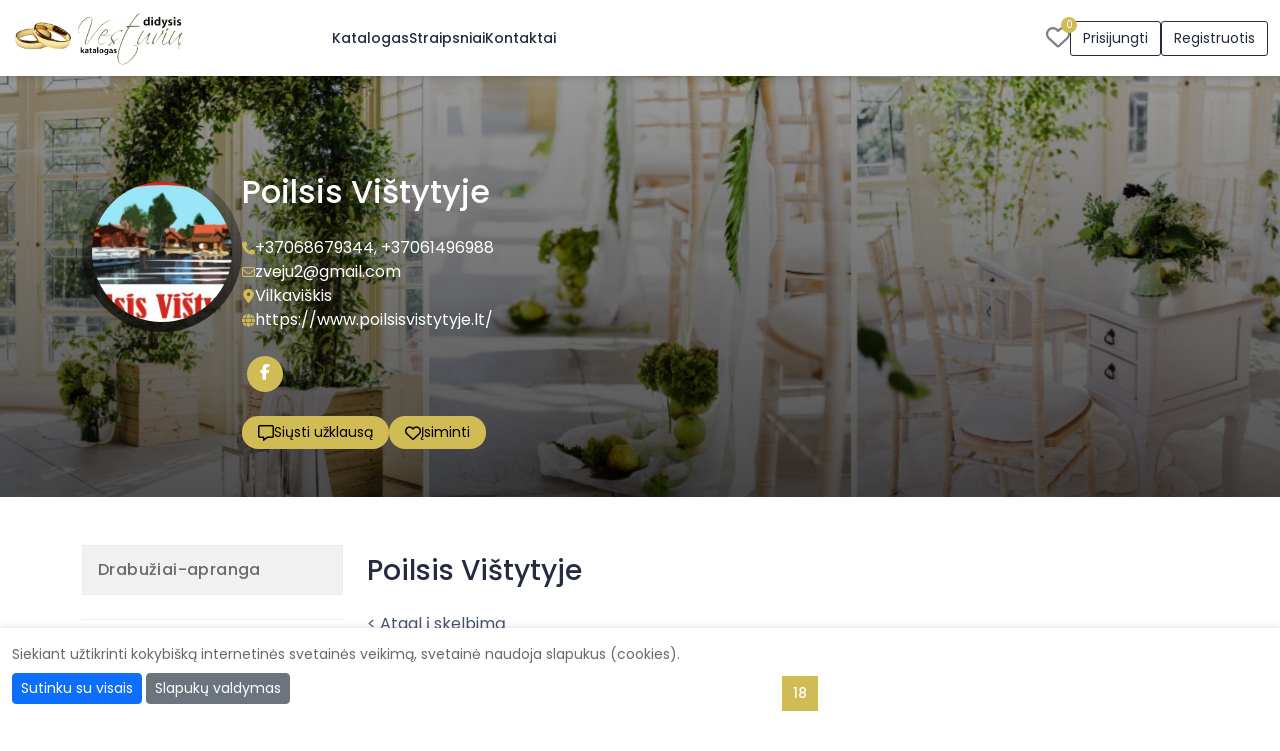

--- FILE ---
content_type: text/html; charset=UTF-8
request_url: https://www.didysisvestuviukatalogas.lt/img-kaimo-turizmo-sodybos-dvarai-vilos-152729.html
body_size: 27824
content:
<!DOCTYPE html>
<html lang="lt">
<head>
            <!-- Google tag (gtag.js) -->
        <script async src="https://www.googletagmanager.com/gtag/js?id=G-FVX5PN12LR"></script>
        <script>
            window.dataLayer = window.dataLayer || [];
            function gtag(){dataLayer.push(arguments);}
            gtag('js', new Date());
            gtag('config', 'G-FVX5PN12LR');
        </script>
        <meta http-equiv="Content-Type" content="text/html; charset=utf-8" /><script type="text/javascript">(window.NREUM||(NREUM={})).init={privacy:{cookies_enabled:true},ajax:{deny_list:[]},session_trace:{sampling_rate:0.0,mode:"FIXED_RATE",enabled:true,error_sampling_rate:0.0},feature_flags:["soft_nav"],distributed_tracing:{enabled:true}};(window.NREUM||(NREUM={})).loader_config={agentID:"601514185",accountID:"2056875",trustKey:"2056875",xpid:"VgYCV15UDRAEXFhUDwUAVlQ=",licenseKey:"867187ae5e",applicationID:"489684700",browserID:"601514185"};;/*! For license information please see nr-loader-full-1.308.0.min.js.LICENSE.txt */
(()=>{var e,t,r={384:(e,t,r)=>{"use strict";r.d(t,{NT:()=>a,US:()=>u,Zm:()=>o,bQ:()=>d,dV:()=>c,pV:()=>l});var n=r(6154),i=r(1863),s=r(1910);const a={beacon:"bam.nr-data.net",errorBeacon:"bam.nr-data.net"};function o(){return n.gm.NREUM||(n.gm.NREUM={}),void 0===n.gm.newrelic&&(n.gm.newrelic=n.gm.NREUM),n.gm.NREUM}function c(){let e=o();return e.o||(e.o={ST:n.gm.setTimeout,SI:n.gm.setImmediate||n.gm.setInterval,CT:n.gm.clearTimeout,XHR:n.gm.XMLHttpRequest,REQ:n.gm.Request,EV:n.gm.Event,PR:n.gm.Promise,MO:n.gm.MutationObserver,FETCH:n.gm.fetch,WS:n.gm.WebSocket},(0,s.i)(...Object.values(e.o))),e}function d(e,t){let r=o();r.initializedAgents??={},t.initializedAt={ms:(0,i.t)(),date:new Date},r.initializedAgents[e]=t}function u(e,t){o()[e]=t}function l(){return function(){let e=o();const t=e.info||{};e.info={beacon:a.beacon,errorBeacon:a.errorBeacon,...t}}(),function(){let e=o();const t=e.init||{};e.init={...t}}(),c(),function(){let e=o();const t=e.loader_config||{};e.loader_config={...t}}(),o()}},782:(e,t,r)=>{"use strict";r.d(t,{T:()=>n});const n=r(860).K7.pageViewTiming},860:(e,t,r)=>{"use strict";r.d(t,{$J:()=>u,K7:()=>c,P3:()=>d,XX:()=>i,Yy:()=>o,df:()=>s,qY:()=>n,v4:()=>a});const n="events",i="jserrors",s="browser/blobs",a="rum",o="browser/logs",c={ajax:"ajax",genericEvents:"generic_events",jserrors:i,logging:"logging",metrics:"metrics",pageAction:"page_action",pageViewEvent:"page_view_event",pageViewTiming:"page_view_timing",sessionReplay:"session_replay",sessionTrace:"session_trace",softNav:"soft_navigations",spa:"spa"},d={[c.pageViewEvent]:1,[c.pageViewTiming]:2,[c.metrics]:3,[c.jserrors]:4,[c.spa]:5,[c.ajax]:6,[c.sessionTrace]:7,[c.softNav]:8,[c.sessionReplay]:9,[c.logging]:10,[c.genericEvents]:11},u={[c.pageViewEvent]:a,[c.pageViewTiming]:n,[c.ajax]:n,[c.spa]:n,[c.softNav]:n,[c.metrics]:i,[c.jserrors]:i,[c.sessionTrace]:s,[c.sessionReplay]:s,[c.logging]:o,[c.genericEvents]:"ins"}},944:(e,t,r)=>{"use strict";r.d(t,{R:()=>i});var n=r(3241);function i(e,t){"function"==typeof console.debug&&(console.debug("New Relic Warning: https://github.com/newrelic/newrelic-browser-agent/blob/main/docs/warning-codes.md#".concat(e),t),(0,n.W)({agentIdentifier:null,drained:null,type:"data",name:"warn",feature:"warn",data:{code:e,secondary:t}}))}},993:(e,t,r)=>{"use strict";r.d(t,{A$:()=>s,ET:()=>a,TZ:()=>o,p_:()=>i});var n=r(860);const i={ERROR:"ERROR",WARN:"WARN",INFO:"INFO",DEBUG:"DEBUG",TRACE:"TRACE"},s={OFF:0,ERROR:1,WARN:2,INFO:3,DEBUG:4,TRACE:5},a="log",o=n.K7.logging},1541:(e,t,r)=>{"use strict";r.d(t,{U:()=>i,f:()=>n});const n={MFE:"MFE",BA:"BA"};function i(e,t){if(2!==t?.harvestEndpointVersion)return{};const r=t.agentRef.runtime.appMetadata.agents[0].entityGuid;return e?{"source.id":e.id,"source.name":e.name,"source.type":e.type,"parent.id":e.parent?.id||r,"parent.type":e.parent?.type||n.BA}:{"entity.guid":r,appId:t.agentRef.info.applicationID}}},1687:(e,t,r)=>{"use strict";r.d(t,{Ak:()=>d,Ze:()=>h,x3:()=>u});var n=r(3241),i=r(7836),s=r(3606),a=r(860),o=r(2646);const c={};function d(e,t){const r={staged:!1,priority:a.P3[t]||0};l(e),c[e].get(t)||c[e].set(t,r)}function u(e,t){e&&c[e]&&(c[e].get(t)&&c[e].delete(t),p(e,t,!1),c[e].size&&f(e))}function l(e){if(!e)throw new Error("agentIdentifier required");c[e]||(c[e]=new Map)}function h(e="",t="feature",r=!1){if(l(e),!e||!c[e].get(t)||r)return p(e,t);c[e].get(t).staged=!0,f(e)}function f(e){const t=Array.from(c[e]);t.every(([e,t])=>t.staged)&&(t.sort((e,t)=>e[1].priority-t[1].priority),t.forEach(([t])=>{c[e].delete(t),p(e,t)}))}function p(e,t,r=!0){const a=e?i.ee.get(e):i.ee,c=s.i.handlers;if(!a.aborted&&a.backlog&&c){if((0,n.W)({agentIdentifier:e,type:"lifecycle",name:"drain",feature:t}),r){const e=a.backlog[t],r=c[t];if(r){for(let t=0;e&&t<e.length;++t)g(e[t],r);Object.entries(r).forEach(([e,t])=>{Object.values(t||{}).forEach(t=>{t[0]?.on&&t[0]?.context()instanceof o.y&&t[0].on(e,t[1])})})}}a.isolatedBacklog||delete c[t],a.backlog[t]=null,a.emit("drain-"+t,[])}}function g(e,t){var r=e[1];Object.values(t[r]||{}).forEach(t=>{var r=e[0];if(t[0]===r){var n=t[1],i=e[3],s=e[2];n.apply(i,s)}})}},1738:(e,t,r)=>{"use strict";r.d(t,{U:()=>f,Y:()=>h});var n=r(3241),i=r(9908),s=r(1863),a=r(944),o=r(5701),c=r(3969),d=r(8362),u=r(860),l=r(4261);function h(e,t,r,s){const h=s||r;!h||h[e]&&h[e]!==d.d.prototype[e]||(h[e]=function(){(0,i.p)(c.xV,["API/"+e+"/called"],void 0,u.K7.metrics,r.ee),(0,n.W)({agentIdentifier:r.agentIdentifier,drained:!!o.B?.[r.agentIdentifier],type:"data",name:"api",feature:l.Pl+e,data:{}});try{return t.apply(this,arguments)}catch(e){(0,a.R)(23,e)}})}function f(e,t,r,n,a){const o=e.info;null===r?delete o.jsAttributes[t]:o.jsAttributes[t]=r,(a||null===r)&&(0,i.p)(l.Pl+n,[(0,s.t)(),t,r],void 0,"session",e.ee)}},1741:(e,t,r)=>{"use strict";r.d(t,{W:()=>s});var n=r(944),i=r(4261);class s{#e(e,...t){if(this[e]!==s.prototype[e])return this[e](...t);(0,n.R)(35,e)}addPageAction(e,t){return this.#e(i.hG,e,t)}register(e){return this.#e(i.eY,e)}recordCustomEvent(e,t){return this.#e(i.fF,e,t)}setPageViewName(e,t){return this.#e(i.Fw,e,t)}setCustomAttribute(e,t,r){return this.#e(i.cD,e,t,r)}noticeError(e,t){return this.#e(i.o5,e,t)}setUserId(e,t=!1){return this.#e(i.Dl,e,t)}setApplicationVersion(e){return this.#e(i.nb,e)}setErrorHandler(e){return this.#e(i.bt,e)}addRelease(e,t){return this.#e(i.k6,e,t)}log(e,t){return this.#e(i.$9,e,t)}start(){return this.#e(i.d3)}finished(e){return this.#e(i.BL,e)}recordReplay(){return this.#e(i.CH)}pauseReplay(){return this.#e(i.Tb)}addToTrace(e){return this.#e(i.U2,e)}setCurrentRouteName(e){return this.#e(i.PA,e)}interaction(e){return this.#e(i.dT,e)}wrapLogger(e,t,r){return this.#e(i.Wb,e,t,r)}measure(e,t){return this.#e(i.V1,e,t)}consent(e){return this.#e(i.Pv,e)}}},1863:(e,t,r)=>{"use strict";function n(){return Math.floor(performance.now())}r.d(t,{t:()=>n})},1910:(e,t,r)=>{"use strict";r.d(t,{i:()=>s});var n=r(944);const i=new Map;function s(...e){return e.every(e=>{if(i.has(e))return i.get(e);const t="function"==typeof e?e.toString():"",r=t.includes("[native code]"),s=t.includes("nrWrapper");return r||s||(0,n.R)(64,e?.name||t),i.set(e,r),r})}},2555:(e,t,r)=>{"use strict";r.d(t,{D:()=>o,f:()=>a});var n=r(384),i=r(8122);const s={beacon:n.NT.beacon,errorBeacon:n.NT.errorBeacon,licenseKey:void 0,applicationID:void 0,sa:void 0,queueTime:void 0,applicationTime:void 0,ttGuid:void 0,user:void 0,account:void 0,product:void 0,extra:void 0,jsAttributes:{},userAttributes:void 0,atts:void 0,transactionName:void 0,tNamePlain:void 0};function a(e){try{return!!e.licenseKey&&!!e.errorBeacon&&!!e.applicationID}catch(e){return!1}}const o=e=>(0,i.a)(e,s)},2614:(e,t,r)=>{"use strict";r.d(t,{BB:()=>a,H3:()=>n,g:()=>d,iL:()=>c,tS:()=>o,uh:()=>i,wk:()=>s});const n="NRBA",i="SESSION",s=144e5,a=18e5,o={STARTED:"session-started",PAUSE:"session-pause",RESET:"session-reset",RESUME:"session-resume",UPDATE:"session-update"},c={SAME_TAB:"same-tab",CROSS_TAB:"cross-tab"},d={OFF:0,FULL:1,ERROR:2}},2646:(e,t,r)=>{"use strict";r.d(t,{y:()=>n});class n{constructor(e){this.contextId=e}}},2843:(e,t,r)=>{"use strict";r.d(t,{G:()=>s,u:()=>i});var n=r(3878);function i(e,t=!1,r,i){(0,n.DD)("visibilitychange",function(){if(t)return void("hidden"===document.visibilityState&&e());e(document.visibilityState)},r,i)}function s(e,t,r){(0,n.sp)("pagehide",e,t,r)}},3241:(e,t,r)=>{"use strict";r.d(t,{W:()=>s});var n=r(6154);const i="newrelic";function s(e={}){try{n.gm.dispatchEvent(new CustomEvent(i,{detail:e}))}catch(e){}}},3304:(e,t,r)=>{"use strict";r.d(t,{A:()=>s});var n=r(7836);const i=()=>{const e=new WeakSet;return(t,r)=>{if("object"==typeof r&&null!==r){if(e.has(r))return;e.add(r)}return r}};function s(e){try{return JSON.stringify(e,i())??""}catch(e){try{n.ee.emit("internal-error",[e])}catch(e){}return""}}},3333:(e,t,r)=>{"use strict";r.d(t,{$v:()=>u,TZ:()=>n,Xh:()=>c,Zp:()=>i,kd:()=>d,mq:()=>o,nf:()=>a,qN:()=>s});const n=r(860).K7.genericEvents,i=["auxclick","click","copy","keydown","paste","scrollend"],s=["focus","blur"],a=4,o=1e3,c=2e3,d=["PageAction","UserAction","BrowserPerformance"],u={RESOURCES:"experimental.resources",REGISTER:"register"}},3434:(e,t,r)=>{"use strict";r.d(t,{Jt:()=>s,YM:()=>d});var n=r(7836),i=r(5607);const s="nr@original:".concat(i.W),a=50;var o=Object.prototype.hasOwnProperty,c=!1;function d(e,t){return e||(e=n.ee),r.inPlace=function(e,t,n,i,s){n||(n="");const a="-"===n.charAt(0);for(let o=0;o<t.length;o++){const c=t[o],d=e[c];l(d)||(e[c]=r(d,a?c+n:n,i,c,s))}},r.flag=s,r;function r(t,r,n,c,d){return l(t)?t:(r||(r=""),nrWrapper[s]=t,function(e,t,r){if(Object.defineProperty&&Object.keys)try{return Object.keys(e).forEach(function(r){Object.defineProperty(t,r,{get:function(){return e[r]},set:function(t){return e[r]=t,t}})}),t}catch(e){u([e],r)}for(var n in e)o.call(e,n)&&(t[n]=e[n])}(t,nrWrapper,e),nrWrapper);function nrWrapper(){var s,o,l,h;let f;try{o=this,s=[...arguments],l="function"==typeof n?n(s,o):n||{}}catch(t){u([t,"",[s,o,c],l],e)}i(r+"start",[s,o,c],l,d);const p=performance.now();let g;try{return h=t.apply(o,s),g=performance.now(),h}catch(e){throw g=performance.now(),i(r+"err",[s,o,e],l,d),f=e,f}finally{const e=g-p,t={start:p,end:g,duration:e,isLongTask:e>=a,methodName:c,thrownError:f};t.isLongTask&&i("long-task",[t,o],l,d),i(r+"end",[s,o,h],l,d)}}}function i(r,n,i,s){if(!c||t){var a=c;c=!0;try{e.emit(r,n,i,t,s)}catch(t){u([t,r,n,i],e)}c=a}}}function u(e,t){t||(t=n.ee);try{t.emit("internal-error",e)}catch(e){}}function l(e){return!(e&&"function"==typeof e&&e.apply&&!e[s])}},3606:(e,t,r)=>{"use strict";r.d(t,{i:()=>s});var n=r(9908);s.on=a;var i=s.handlers={};function s(e,t,r,s){a(s||n.d,i,e,t,r)}function a(e,t,r,i,s){s||(s="feature"),e||(e=n.d);var a=t[s]=t[s]||{};(a[r]=a[r]||[]).push([e,i])}},3738:(e,t,r)=>{"use strict";r.d(t,{He:()=>i,Kp:()=>o,Lc:()=>d,Rz:()=>u,TZ:()=>n,bD:()=>s,d3:()=>a,jx:()=>l,sl:()=>h,uP:()=>c});const n=r(860).K7.sessionTrace,i="bstResource",s="resource",a="-start",o="-end",c="fn"+a,d="fn"+o,u="pushState",l=1e3,h=3e4},3785:(e,t,r)=>{"use strict";r.d(t,{R:()=>c,b:()=>d});var n=r(9908),i=r(1863),s=r(860),a=r(3969),o=r(993);function c(e,t,r={},c=o.p_.INFO,d=!0,u,l=(0,i.t)()){(0,n.p)(a.xV,["API/logging/".concat(c.toLowerCase(),"/called")],void 0,s.K7.metrics,e),(0,n.p)(o.ET,[l,t,r,c,d,u],void 0,s.K7.logging,e)}function d(e){return"string"==typeof e&&Object.values(o.p_).some(t=>t===e.toUpperCase().trim())}},3878:(e,t,r)=>{"use strict";function n(e,t){return{capture:e,passive:!1,signal:t}}function i(e,t,r=!1,i){window.addEventListener(e,t,n(r,i))}function s(e,t,r=!1,i){document.addEventListener(e,t,n(r,i))}r.d(t,{DD:()=>s,jT:()=>n,sp:()=>i})},3969:(e,t,r)=>{"use strict";r.d(t,{TZ:()=>n,XG:()=>o,rs:()=>i,xV:()=>a,z_:()=>s});const n=r(860).K7.metrics,i="sm",s="cm",a="storeSupportabilityMetrics",o="storeEventMetrics"},4234:(e,t,r)=>{"use strict";r.d(t,{W:()=>s});var n=r(7836),i=r(1687);class s{constructor(e,t){this.agentIdentifier=e,this.ee=n.ee.get(e),this.featureName=t,this.blocked=!1}deregisterDrain(){(0,i.x3)(this.agentIdentifier,this.featureName)}}},4261:(e,t,r)=>{"use strict";r.d(t,{$9:()=>d,BL:()=>o,CH:()=>f,Dl:()=>w,Fw:()=>y,PA:()=>m,Pl:()=>n,Pv:()=>T,Tb:()=>l,U2:()=>s,V1:()=>E,Wb:()=>x,bt:()=>b,cD:()=>v,d3:()=>R,dT:()=>c,eY:()=>p,fF:()=>h,hG:()=>i,k6:()=>a,nb:()=>g,o5:()=>u});const n="api-",i="addPageAction",s="addToTrace",a="addRelease",o="finished",c="interaction",d="log",u="noticeError",l="pauseReplay",h="recordCustomEvent",f="recordReplay",p="register",g="setApplicationVersion",m="setCurrentRouteName",v="setCustomAttribute",b="setErrorHandler",y="setPageViewName",w="setUserId",R="start",x="wrapLogger",E="measure",T="consent"},5205:(e,t,r)=>{"use strict";r.d(t,{j:()=>S});var n=r(384),i=r(1741);var s=r(2555),a=r(3333);const o=e=>{if(!e||"string"!=typeof e)return!1;try{document.createDocumentFragment().querySelector(e)}catch{return!1}return!0};var c=r(2614),d=r(944),u=r(8122);const l="[data-nr-mask]",h=e=>(0,u.a)(e,(()=>{const e={feature_flags:[],experimental:{allow_registered_children:!1,resources:!1},mask_selector:"*",block_selector:"[data-nr-block]",mask_input_options:{color:!1,date:!1,"datetime-local":!1,email:!1,month:!1,number:!1,range:!1,search:!1,tel:!1,text:!1,time:!1,url:!1,week:!1,textarea:!1,select:!1,password:!0}};return{ajax:{deny_list:void 0,block_internal:!0,enabled:!0,autoStart:!0},api:{get allow_registered_children(){return e.feature_flags.includes(a.$v.REGISTER)||e.experimental.allow_registered_children},set allow_registered_children(t){e.experimental.allow_registered_children=t},duplicate_registered_data:!1},browser_consent_mode:{enabled:!1},distributed_tracing:{enabled:void 0,exclude_newrelic_header:void 0,cors_use_newrelic_header:void 0,cors_use_tracecontext_headers:void 0,allowed_origins:void 0},get feature_flags(){return e.feature_flags},set feature_flags(t){e.feature_flags=t},generic_events:{enabled:!0,autoStart:!0},harvest:{interval:30},jserrors:{enabled:!0,autoStart:!0},logging:{enabled:!0,autoStart:!0},metrics:{enabled:!0,autoStart:!0},obfuscate:void 0,page_action:{enabled:!0},page_view_event:{enabled:!0,autoStart:!0},page_view_timing:{enabled:!0,autoStart:!0},performance:{capture_marks:!1,capture_measures:!1,capture_detail:!0,resources:{get enabled(){return e.feature_flags.includes(a.$v.RESOURCES)||e.experimental.resources},set enabled(t){e.experimental.resources=t},asset_types:[],first_party_domains:[],ignore_newrelic:!0}},privacy:{cookies_enabled:!0},proxy:{assets:void 0,beacon:void 0},session:{expiresMs:c.wk,inactiveMs:c.BB},session_replay:{autoStart:!0,enabled:!1,preload:!1,sampling_rate:10,error_sampling_rate:100,collect_fonts:!1,inline_images:!1,fix_stylesheets:!0,mask_all_inputs:!0,get mask_text_selector(){return e.mask_selector},set mask_text_selector(t){o(t)?e.mask_selector="".concat(t,",").concat(l):""===t||null===t?e.mask_selector=l:(0,d.R)(5,t)},get block_class(){return"nr-block"},get ignore_class(){return"nr-ignore"},get mask_text_class(){return"nr-mask"},get block_selector(){return e.block_selector},set block_selector(t){o(t)?e.block_selector+=",".concat(t):""!==t&&(0,d.R)(6,t)},get mask_input_options(){return e.mask_input_options},set mask_input_options(t){t&&"object"==typeof t?e.mask_input_options={...t,password:!0}:(0,d.R)(7,t)}},session_trace:{enabled:!0,autoStart:!0},soft_navigations:{enabled:!0,autoStart:!0},spa:{enabled:!0,autoStart:!0},ssl:void 0,user_actions:{enabled:!0,elementAttributes:["id","className","tagName","type"]}}})());var f=r(6154),p=r(9324);let g=0;const m={buildEnv:p.F3,distMethod:p.Xs,version:p.xv,originTime:f.WN},v={consented:!1},b={appMetadata:{},get consented(){return this.session?.state?.consent||v.consented},set consented(e){v.consented=e},customTransaction:void 0,denyList:void 0,disabled:!1,harvester:void 0,isolatedBacklog:!1,isRecording:!1,loaderType:void 0,maxBytes:3e4,obfuscator:void 0,onerror:void 0,ptid:void 0,releaseIds:{},session:void 0,timeKeeper:void 0,registeredEntities:[],jsAttributesMetadata:{bytes:0},get harvestCount(){return++g}},y=e=>{const t=(0,u.a)(e,b),r=Object.keys(m).reduce((e,t)=>(e[t]={value:m[t],writable:!1,configurable:!0,enumerable:!0},e),{});return Object.defineProperties(t,r)};var w=r(5701);const R=e=>{const t=e.startsWith("http");e+="/",r.p=t?e:"https://"+e};var x=r(7836),E=r(3241);const T={accountID:void 0,trustKey:void 0,agentID:void 0,licenseKey:void 0,applicationID:void 0,xpid:void 0},A=e=>(0,u.a)(e,T),_=new Set;function S(e,t={},r,a){let{init:o,info:c,loader_config:d,runtime:u={},exposed:l=!0}=t;if(!c){const e=(0,n.pV)();o=e.init,c=e.info,d=e.loader_config}e.init=h(o||{}),e.loader_config=A(d||{}),c.jsAttributes??={},f.bv&&(c.jsAttributes.isWorker=!0),e.info=(0,s.D)(c);const p=e.init,g=[c.beacon,c.errorBeacon];_.has(e.agentIdentifier)||(p.proxy.assets&&(R(p.proxy.assets),g.push(p.proxy.assets)),p.proxy.beacon&&g.push(p.proxy.beacon),e.beacons=[...g],function(e){const t=(0,n.pV)();Object.getOwnPropertyNames(i.W.prototype).forEach(r=>{const n=i.W.prototype[r];if("function"!=typeof n||"constructor"===n)return;let s=t[r];e[r]&&!1!==e.exposed&&"micro-agent"!==e.runtime?.loaderType&&(t[r]=(...t)=>{const n=e[r](...t);return s?s(...t):n})})}(e),(0,n.US)("activatedFeatures",w.B)),u.denyList=[...p.ajax.deny_list||[],...p.ajax.block_internal?g:[]],u.ptid=e.agentIdentifier,u.loaderType=r,e.runtime=y(u),_.has(e.agentIdentifier)||(e.ee=x.ee.get(e.agentIdentifier),e.exposed=l,(0,E.W)({agentIdentifier:e.agentIdentifier,drained:!!w.B?.[e.agentIdentifier],type:"lifecycle",name:"initialize",feature:void 0,data:e.config})),_.add(e.agentIdentifier)}},5270:(e,t,r)=>{"use strict";r.d(t,{Aw:()=>a,SR:()=>s,rF:()=>o});var n=r(384),i=r(7767);function s(e){return!!(0,n.dV)().o.MO&&(0,i.V)(e)&&!0===e?.session_trace.enabled}function a(e){return!0===e?.session_replay.preload&&s(e)}function o(e,t){try{if("string"==typeof t?.type){if("password"===t.type.toLowerCase())return"*".repeat(e?.length||0);if(void 0!==t?.dataset?.nrUnmask||t?.classList?.contains("nr-unmask"))return e}}catch(e){}return"string"==typeof e?e.replace(/[\S]/g,"*"):"*".repeat(e?.length||0)}},5289:(e,t,r)=>{"use strict";r.d(t,{GG:()=>a,Qr:()=>c,sB:()=>o});var n=r(3878),i=r(6389);function s(){return"undefined"==typeof document||"complete"===document.readyState}function a(e,t){if(s())return e();const r=(0,i.J)(e),a=setInterval(()=>{s()&&(clearInterval(a),r())},500);(0,n.sp)("load",r,t)}function o(e){if(s())return e();(0,n.DD)("DOMContentLoaded",e)}function c(e){if(s())return e();(0,n.sp)("popstate",e)}},5607:(e,t,r)=>{"use strict";r.d(t,{W:()=>n});const n=(0,r(9566).bz)()},5701:(e,t,r)=>{"use strict";r.d(t,{B:()=>s,t:()=>a});var n=r(3241);const i=new Set,s={};function a(e,t){const r=t.agentIdentifier;s[r]??={},e&&"object"==typeof e&&(i.has(r)||(t.ee.emit("rumresp",[e]),s[r]=e,i.add(r),(0,n.W)({agentIdentifier:r,loaded:!0,drained:!0,type:"lifecycle",name:"load",feature:void 0,data:e})))}},6154:(e,t,r)=>{"use strict";r.d(t,{OF:()=>d,RI:()=>i,WN:()=>h,bv:()=>s,eN:()=>f,gm:()=>a,lR:()=>l,m:()=>c,mw:()=>o,sb:()=>u});var n=r(1863);const i="undefined"!=typeof window&&!!window.document,s="undefined"!=typeof WorkerGlobalScope&&("undefined"!=typeof self&&self instanceof WorkerGlobalScope&&self.navigator instanceof WorkerNavigator||"undefined"!=typeof globalThis&&globalThis instanceof WorkerGlobalScope&&globalThis.navigator instanceof WorkerNavigator),a=i?window:"undefined"!=typeof WorkerGlobalScope&&("undefined"!=typeof self&&self instanceof WorkerGlobalScope&&self||"undefined"!=typeof globalThis&&globalThis instanceof WorkerGlobalScope&&globalThis),o=Boolean("hidden"===a?.document?.visibilityState),c=""+a?.location,d=/iPad|iPhone|iPod/.test(a.navigator?.userAgent),u=d&&"undefined"==typeof SharedWorker,l=(()=>{const e=a.navigator?.userAgent?.match(/Firefox[/\s](\d+\.\d+)/);return Array.isArray(e)&&e.length>=2?+e[1]:0})(),h=Date.now()-(0,n.t)(),f=()=>"undefined"!=typeof PerformanceNavigationTiming&&a?.performance?.getEntriesByType("navigation")?.[0]?.responseStart},6344:(e,t,r)=>{"use strict";r.d(t,{BB:()=>u,Qb:()=>l,TZ:()=>i,Ug:()=>a,Vh:()=>s,_s:()=>o,bc:()=>d,yP:()=>c});var n=r(2614);const i=r(860).K7.sessionReplay,s="errorDuringReplay",a=.12,o={DomContentLoaded:0,Load:1,FullSnapshot:2,IncrementalSnapshot:3,Meta:4,Custom:5},c={[n.g.ERROR]:15e3,[n.g.FULL]:3e5,[n.g.OFF]:0},d={RESET:{message:"Session was reset",sm:"Reset"},IMPORT:{message:"Recorder failed to import",sm:"Import"},TOO_MANY:{message:"429: Too Many Requests",sm:"Too-Many"},TOO_BIG:{message:"Payload was too large",sm:"Too-Big"},CROSS_TAB:{message:"Session Entity was set to OFF on another tab",sm:"Cross-Tab"},ENTITLEMENTS:{message:"Session Replay is not allowed and will not be started",sm:"Entitlement"}},u=5e3,l={API:"api",RESUME:"resume",SWITCH_TO_FULL:"switchToFull",INITIALIZE:"initialize",PRELOAD:"preload"}},6389:(e,t,r)=>{"use strict";function n(e,t=500,r={}){const n=r?.leading||!1;let i;return(...r)=>{n&&void 0===i&&(e.apply(this,r),i=setTimeout(()=>{i=clearTimeout(i)},t)),n||(clearTimeout(i),i=setTimeout(()=>{e.apply(this,r)},t))}}function i(e){let t=!1;return(...r)=>{t||(t=!0,e.apply(this,r))}}r.d(t,{J:()=>i,s:()=>n})},6630:(e,t,r)=>{"use strict";r.d(t,{T:()=>n});const n=r(860).K7.pageViewEvent},6774:(e,t,r)=>{"use strict";r.d(t,{T:()=>n});const n=r(860).K7.jserrors},7295:(e,t,r)=>{"use strict";r.d(t,{Xv:()=>a,gX:()=>i,iW:()=>s});var n=[];function i(e){if(!e||s(e))return!1;if(0===n.length)return!0;if("*"===n[0].hostname)return!1;for(var t=0;t<n.length;t++){var r=n[t];if(r.hostname.test(e.hostname)&&r.pathname.test(e.pathname))return!1}return!0}function s(e){return void 0===e.hostname}function a(e){if(n=[],e&&e.length)for(var t=0;t<e.length;t++){let r=e[t];if(!r)continue;if("*"===r)return void(n=[{hostname:"*"}]);0===r.indexOf("http://")?r=r.substring(7):0===r.indexOf("https://")&&(r=r.substring(8));const i=r.indexOf("/");let s,a;i>0?(s=r.substring(0,i),a=r.substring(i)):(s=r,a="*");let[c]=s.split(":");n.push({hostname:o(c),pathname:o(a,!0)})}}function o(e,t=!1){const r=e.replace(/[.+?^${}()|[\]\\]/g,e=>"\\"+e).replace(/\*/g,".*?");return new RegExp((t?"^":"")+r+"$")}},7485:(e,t,r)=>{"use strict";r.d(t,{D:()=>i});var n=r(6154);function i(e){if(0===(e||"").indexOf("data:"))return{protocol:"data"};try{const t=new URL(e,location.href),r={port:t.port,hostname:t.hostname,pathname:t.pathname,search:t.search,protocol:t.protocol.slice(0,t.protocol.indexOf(":")),sameOrigin:t.protocol===n.gm?.location?.protocol&&t.host===n.gm?.location?.host};return r.port&&""!==r.port||("http:"===t.protocol&&(r.port="80"),"https:"===t.protocol&&(r.port="443")),r.pathname&&""!==r.pathname?r.pathname.startsWith("/")||(r.pathname="/".concat(r.pathname)):r.pathname="/",r}catch(e){return{}}}},7699:(e,t,r)=>{"use strict";r.d(t,{It:()=>s,KC:()=>o,No:()=>i,qh:()=>a});var n=r(860);const i=16e3,s=1e6,a="SESSION_ERROR",o={[n.K7.logging]:!0,[n.K7.genericEvents]:!1,[n.K7.jserrors]:!1,[n.K7.ajax]:!1}},7767:(e,t,r)=>{"use strict";r.d(t,{V:()=>i});var n=r(6154);const i=e=>n.RI&&!0===e?.privacy.cookies_enabled},7836:(e,t,r)=>{"use strict";r.d(t,{P:()=>o,ee:()=>c});var n=r(384),i=r(8990),s=r(2646),a=r(5607);const o="nr@context:".concat(a.W),c=function e(t,r){var n={},a={},u={},l=!1;try{l=16===r.length&&d.initializedAgents?.[r]?.runtime.isolatedBacklog}catch(e){}var h={on:p,addEventListener:p,removeEventListener:function(e,t){var r=n[e];if(!r)return;for(var i=0;i<r.length;i++)r[i]===t&&r.splice(i,1)},emit:function(e,r,n,i,s){!1!==s&&(s=!0);if(c.aborted&&!i)return;t&&s&&t.emit(e,r,n);var o=f(n);g(e).forEach(e=>{e.apply(o,r)});var d=v()[a[e]];d&&d.push([h,e,r,o]);return o},get:m,listeners:g,context:f,buffer:function(e,t){const r=v();if(t=t||"feature",h.aborted)return;Object.entries(e||{}).forEach(([e,n])=>{a[n]=t,t in r||(r[t]=[])})},abort:function(){h._aborted=!0,Object.keys(h.backlog).forEach(e=>{delete h.backlog[e]})},isBuffering:function(e){return!!v()[a[e]]},debugId:r,backlog:l?{}:t&&"object"==typeof t.backlog?t.backlog:{},isolatedBacklog:l};return Object.defineProperty(h,"aborted",{get:()=>{let e=h._aborted||!1;return e||(t&&(e=t.aborted),e)}}),h;function f(e){return e&&e instanceof s.y?e:e?(0,i.I)(e,o,()=>new s.y(o)):new s.y(o)}function p(e,t){n[e]=g(e).concat(t)}function g(e){return n[e]||[]}function m(t){return u[t]=u[t]||e(h,t)}function v(){return h.backlog}}(void 0,"globalEE"),d=(0,n.Zm)();d.ee||(d.ee=c)},8122:(e,t,r)=>{"use strict";r.d(t,{a:()=>i});var n=r(944);function i(e,t){try{if(!e||"object"!=typeof e)return(0,n.R)(3);if(!t||"object"!=typeof t)return(0,n.R)(4);const r=Object.create(Object.getPrototypeOf(t),Object.getOwnPropertyDescriptors(t)),s=0===Object.keys(r).length?e:r;for(let a in s)if(void 0!==e[a])try{if(null===e[a]){r[a]=null;continue}Array.isArray(e[a])&&Array.isArray(t[a])?r[a]=Array.from(new Set([...e[a],...t[a]])):"object"==typeof e[a]&&"object"==typeof t[a]?r[a]=i(e[a],t[a]):r[a]=e[a]}catch(e){r[a]||(0,n.R)(1,e)}return r}catch(e){(0,n.R)(2,e)}}},8139:(e,t,r)=>{"use strict";r.d(t,{u:()=>h});var n=r(7836),i=r(3434),s=r(8990),a=r(6154);const o={},c=a.gm.XMLHttpRequest,d="addEventListener",u="removeEventListener",l="nr@wrapped:".concat(n.P);function h(e){var t=function(e){return(e||n.ee).get("events")}(e);if(o[t.debugId]++)return t;o[t.debugId]=1;var r=(0,i.YM)(t,!0);function h(e){r.inPlace(e,[d,u],"-",p)}function p(e,t){return e[1]}return"getPrototypeOf"in Object&&(a.RI&&f(document,h),c&&f(c.prototype,h),f(a.gm,h)),t.on(d+"-start",function(e,t){var n=e[1];if(null!==n&&("function"==typeof n||"object"==typeof n)&&"newrelic"!==e[0]){var i=(0,s.I)(n,l,function(){var e={object:function(){if("function"!=typeof n.handleEvent)return;return n.handleEvent.apply(n,arguments)},function:n}[typeof n];return e?r(e,"fn-",null,e.name||"anonymous"):n});this.wrapped=e[1]=i}}),t.on(u+"-start",function(e){e[1]=this.wrapped||e[1]}),t}function f(e,t,...r){let n=e;for(;"object"==typeof n&&!Object.prototype.hasOwnProperty.call(n,d);)n=Object.getPrototypeOf(n);n&&t(n,...r)}},8362:(e,t,r)=>{"use strict";r.d(t,{d:()=>s});var n=r(9566),i=r(1741);class s extends i.W{agentIdentifier=(0,n.LA)(16)}},8374:(e,t,r)=>{r.nc=(()=>{try{return document?.currentScript?.nonce}catch(e){}return""})()},8990:(e,t,r)=>{"use strict";r.d(t,{I:()=>i});var n=Object.prototype.hasOwnProperty;function i(e,t,r){if(n.call(e,t))return e[t];var i=r();if(Object.defineProperty&&Object.keys)try{return Object.defineProperty(e,t,{value:i,writable:!0,enumerable:!1}),i}catch(e){}return e[t]=i,i}},9119:(e,t,r)=>{"use strict";r.d(t,{L:()=>s});var n=/([^?#]*)[^#]*(#[^?]*|$).*/,i=/([^?#]*)().*/;function s(e,t){return e?e.replace(t?n:i,"$1$2"):e}},9300:(e,t,r)=>{"use strict";r.d(t,{T:()=>n});const n=r(860).K7.ajax},9324:(e,t,r)=>{"use strict";r.d(t,{AJ:()=>a,F3:()=>i,Xs:()=>s,Yq:()=>o,xv:()=>n});const n="1.308.0",i="PROD",s="CDN",a="@newrelic/rrweb",o="1.0.1"},9566:(e,t,r)=>{"use strict";r.d(t,{LA:()=>o,ZF:()=>c,bz:()=>a,el:()=>d});var n=r(6154);const i="xxxxxxxx-xxxx-4xxx-yxxx-xxxxxxxxxxxx";function s(e,t){return e?15&e[t]:16*Math.random()|0}function a(){const e=n.gm?.crypto||n.gm?.msCrypto;let t,r=0;return e&&e.getRandomValues&&(t=e.getRandomValues(new Uint8Array(30))),i.split("").map(e=>"x"===e?s(t,r++).toString(16):"y"===e?(3&s()|8).toString(16):e).join("")}function o(e){const t=n.gm?.crypto||n.gm?.msCrypto;let r,i=0;t&&t.getRandomValues&&(r=t.getRandomValues(new Uint8Array(e)));const a=[];for(var o=0;o<e;o++)a.push(s(r,i++).toString(16));return a.join("")}function c(){return o(16)}function d(){return o(32)}},9908:(e,t,r)=>{"use strict";r.d(t,{d:()=>n,p:()=>i});var n=r(7836).ee.get("handle");function i(e,t,r,i,s){s?(s.buffer([e],i),s.emit(e,t,r)):(n.buffer([e],i),n.emit(e,t,r))}}},n={};function i(e){var t=n[e];if(void 0!==t)return t.exports;var s=n[e]={exports:{}};return r[e](s,s.exports,i),s.exports}i.m=r,i.d=(e,t)=>{for(var r in t)i.o(t,r)&&!i.o(e,r)&&Object.defineProperty(e,r,{enumerable:!0,get:t[r]})},i.f={},i.e=e=>Promise.all(Object.keys(i.f).reduce((t,r)=>(i.f[r](e,t),t),[])),i.u=e=>({95:"nr-full-compressor",222:"nr-full-recorder",891:"nr-full"}[e]+"-1.308.0.min.js"),i.o=(e,t)=>Object.prototype.hasOwnProperty.call(e,t),e={},t="NRBA-1.308.0.PROD:",i.l=(r,n,s,a)=>{if(e[r])e[r].push(n);else{var o,c;if(void 0!==s)for(var d=document.getElementsByTagName("script"),u=0;u<d.length;u++){var l=d[u];if(l.getAttribute("src")==r||l.getAttribute("data-webpack")==t+s){o=l;break}}if(!o){c=!0;var h={891:"sha512-fcveNDcpRQS9OweGhN4uJe88Qmg+EVyH6j/wngwL2Le0m7LYyz7q+JDx7KBxsdDF4TaPVsSmHg12T3pHwdLa7w==",222:"sha512-O8ZzdvgB4fRyt7k2Qrr4STpR+tCA2mcQEig6/dP3rRy9uEx1CTKQ6cQ7Src0361y7xS434ua+zIPo265ZpjlEg==",95:"sha512-jDWejat/6/UDex/9XjYoPPmpMPuEvBCSuCg/0tnihjbn5bh9mP3An0NzFV9T5Tc+3kKhaXaZA8UIKPAanD2+Gw=="};(o=document.createElement("script")).charset="utf-8",i.nc&&o.setAttribute("nonce",i.nc),o.setAttribute("data-webpack",t+s),o.src=r,0!==o.src.indexOf(window.location.origin+"/")&&(o.crossOrigin="anonymous"),h[a]&&(o.integrity=h[a])}e[r]=[n];var f=(t,n)=>{o.onerror=o.onload=null,clearTimeout(p);var i=e[r];if(delete e[r],o.parentNode&&o.parentNode.removeChild(o),i&&i.forEach(e=>e(n)),t)return t(n)},p=setTimeout(f.bind(null,void 0,{type:"timeout",target:o}),12e4);o.onerror=f.bind(null,o.onerror),o.onload=f.bind(null,o.onload),c&&document.head.appendChild(o)}},i.r=e=>{"undefined"!=typeof Symbol&&Symbol.toStringTag&&Object.defineProperty(e,Symbol.toStringTag,{value:"Module"}),Object.defineProperty(e,"__esModule",{value:!0})},i.p="https://js-agent.newrelic.com/",(()=>{var e={85:0,959:0};i.f.j=(t,r)=>{var n=i.o(e,t)?e[t]:void 0;if(0!==n)if(n)r.push(n[2]);else{var s=new Promise((r,i)=>n=e[t]=[r,i]);r.push(n[2]=s);var a=i.p+i.u(t),o=new Error;i.l(a,r=>{if(i.o(e,t)&&(0!==(n=e[t])&&(e[t]=void 0),n)){var s=r&&("load"===r.type?"missing":r.type),a=r&&r.target&&r.target.src;o.message="Loading chunk "+t+" failed: ("+s+": "+a+")",o.name="ChunkLoadError",o.type=s,o.request=a,n[1](o)}},"chunk-"+t,t)}};var t=(t,r)=>{var n,s,[a,o,c]=r,d=0;if(a.some(t=>0!==e[t])){for(n in o)i.o(o,n)&&(i.m[n]=o[n]);if(c)c(i)}for(t&&t(r);d<a.length;d++)s=a[d],i.o(e,s)&&e[s]&&e[s][0](),e[s]=0},r=self["webpackChunk:NRBA-1.308.0.PROD"]=self["webpackChunk:NRBA-1.308.0.PROD"]||[];r.forEach(t.bind(null,0)),r.push=t.bind(null,r.push.bind(r))})(),(()=>{"use strict";i(8374);var e=i(8362),t=i(860);const r=Object.values(t.K7);var n=i(5205);var s=i(9908),a=i(1863),o=i(4261),c=i(1738);var d=i(1687),u=i(4234),l=i(5289),h=i(6154),f=i(944),p=i(5270),g=i(7767),m=i(6389),v=i(7699);class b extends u.W{constructor(e,t){super(e.agentIdentifier,t),this.agentRef=e,this.abortHandler=void 0,this.featAggregate=void 0,this.loadedSuccessfully=void 0,this.onAggregateImported=new Promise(e=>{this.loadedSuccessfully=e}),this.deferred=Promise.resolve(),!1===e.init[this.featureName].autoStart?this.deferred=new Promise((t,r)=>{this.ee.on("manual-start-all",(0,m.J)(()=>{(0,d.Ak)(e.agentIdentifier,this.featureName),t()}))}):(0,d.Ak)(e.agentIdentifier,t)}importAggregator(e,t,r={}){if(this.featAggregate)return;const n=async()=>{let n;await this.deferred;try{if((0,g.V)(e.init)){const{setupAgentSession:t}=await i.e(891).then(i.bind(i,8766));n=t(e)}}catch(e){(0,f.R)(20,e),this.ee.emit("internal-error",[e]),(0,s.p)(v.qh,[e],void 0,this.featureName,this.ee)}try{if(!this.#t(this.featureName,n,e.init))return(0,d.Ze)(this.agentIdentifier,this.featureName),void this.loadedSuccessfully(!1);const{Aggregate:i}=await t();this.featAggregate=new i(e,r),e.runtime.harvester.initializedAggregates.push(this.featAggregate),this.loadedSuccessfully(!0)}catch(e){(0,f.R)(34,e),this.abortHandler?.(),(0,d.Ze)(this.agentIdentifier,this.featureName,!0),this.loadedSuccessfully(!1),this.ee&&this.ee.abort()}};h.RI?(0,l.GG)(()=>n(),!0):n()}#t(e,r,n){if(this.blocked)return!1;switch(e){case t.K7.sessionReplay:return(0,p.SR)(n)&&!!r;case t.K7.sessionTrace:return!!r;default:return!0}}}var y=i(6630),w=i(2614),R=i(3241);class x extends b{static featureName=y.T;constructor(e){var t;super(e,y.T),this.setupInspectionEvents(e.agentIdentifier),t=e,(0,c.Y)(o.Fw,function(e,r){"string"==typeof e&&("/"!==e.charAt(0)&&(e="/"+e),t.runtime.customTransaction=(r||"http://custom.transaction")+e,(0,s.p)(o.Pl+o.Fw,[(0,a.t)()],void 0,void 0,t.ee))},t),this.importAggregator(e,()=>i.e(891).then(i.bind(i,3718)))}setupInspectionEvents(e){const t=(t,r)=>{t&&(0,R.W)({agentIdentifier:e,timeStamp:t.timeStamp,loaded:"complete"===t.target.readyState,type:"window",name:r,data:t.target.location+""})};(0,l.sB)(e=>{t(e,"DOMContentLoaded")}),(0,l.GG)(e=>{t(e,"load")}),(0,l.Qr)(e=>{t(e,"navigate")}),this.ee.on(w.tS.UPDATE,(t,r)=>{(0,R.W)({agentIdentifier:e,type:"lifecycle",name:"session",data:r})})}}var E=i(384);class T extends e.d{constructor(e){var t;(super(),h.gm)?(this.features={},(0,E.bQ)(this.agentIdentifier,this),this.desiredFeatures=new Set(e.features||[]),this.desiredFeatures.add(x),(0,n.j)(this,e,e.loaderType||"agent"),t=this,(0,c.Y)(o.cD,function(e,r,n=!1){if("string"==typeof e){if(["string","number","boolean"].includes(typeof r)||null===r)return(0,c.U)(t,e,r,o.cD,n);(0,f.R)(40,typeof r)}else(0,f.R)(39,typeof e)},t),function(e){(0,c.Y)(o.Dl,function(t,r=!1){if("string"!=typeof t&&null!==t)return void(0,f.R)(41,typeof t);const n=e.info.jsAttributes["enduser.id"];r&&null!=n&&n!==t?(0,s.p)(o.Pl+"setUserIdAndResetSession",[t],void 0,"session",e.ee):(0,c.U)(e,"enduser.id",t,o.Dl,!0)},e)}(this),function(e){(0,c.Y)(o.nb,function(t){if("string"==typeof t||null===t)return(0,c.U)(e,"application.version",t,o.nb,!1);(0,f.R)(42,typeof t)},e)}(this),function(e){(0,c.Y)(o.d3,function(){e.ee.emit("manual-start-all")},e)}(this),function(e){(0,c.Y)(o.Pv,function(t=!0){if("boolean"==typeof t){if((0,s.p)(o.Pl+o.Pv,[t],void 0,"session",e.ee),e.runtime.consented=t,t){const t=e.features.page_view_event;t.onAggregateImported.then(e=>{const r=t.featAggregate;e&&!r.sentRum&&r.sendRum()})}}else(0,f.R)(65,typeof t)},e)}(this),this.run()):(0,f.R)(21)}get config(){return{info:this.info,init:this.init,loader_config:this.loader_config,runtime:this.runtime}}get api(){return this}run(){try{const e=function(e){const t={};return r.forEach(r=>{t[r]=!!e[r]?.enabled}),t}(this.init),n=[...this.desiredFeatures];n.sort((e,r)=>t.P3[e.featureName]-t.P3[r.featureName]),n.forEach(r=>{if(!e[r.featureName]&&r.featureName!==t.K7.pageViewEvent)return;if(r.featureName===t.K7.spa)return void(0,f.R)(67);const n=function(e){switch(e){case t.K7.ajax:return[t.K7.jserrors];case t.K7.sessionTrace:return[t.K7.ajax,t.K7.pageViewEvent];case t.K7.sessionReplay:return[t.K7.sessionTrace];case t.K7.pageViewTiming:return[t.K7.pageViewEvent];default:return[]}}(r.featureName).filter(e=>!(e in this.features));n.length>0&&(0,f.R)(36,{targetFeature:r.featureName,missingDependencies:n}),this.features[r.featureName]=new r(this)})}catch(e){(0,f.R)(22,e);for(const e in this.features)this.features[e].abortHandler?.();const t=(0,E.Zm)();delete t.initializedAgents[this.agentIdentifier]?.features,delete this.sharedAggregator;return t.ee.get(this.agentIdentifier).abort(),!1}}}var A=i(2843),_=i(782);class S extends b{static featureName=_.T;constructor(e){super(e,_.T),h.RI&&((0,A.u)(()=>(0,s.p)("docHidden",[(0,a.t)()],void 0,_.T,this.ee),!0),(0,A.G)(()=>(0,s.p)("winPagehide",[(0,a.t)()],void 0,_.T,this.ee)),this.importAggregator(e,()=>i.e(891).then(i.bind(i,9018))))}}var O=i(3969);class I extends b{static featureName=O.TZ;constructor(e){super(e,O.TZ),h.RI&&document.addEventListener("securitypolicyviolation",e=>{(0,s.p)(O.xV,["Generic/CSPViolation/Detected"],void 0,this.featureName,this.ee)}),this.importAggregator(e,()=>i.e(891).then(i.bind(i,6555)))}}var P=i(6774),k=i(3878),N=i(3304);class D{constructor(e,t,r,n,i){this.name="UncaughtError",this.message="string"==typeof e?e:(0,N.A)(e),this.sourceURL=t,this.line=r,this.column=n,this.__newrelic=i}}function j(e){return M(e)?e:new D(void 0!==e?.message?e.message:e,e?.filename||e?.sourceURL,e?.lineno||e?.line,e?.colno||e?.col,e?.__newrelic,e?.cause)}function C(e){const t="Unhandled Promise Rejection: ";if(!e?.reason)return;if(M(e.reason)){try{e.reason.message.startsWith(t)||(e.reason.message=t+e.reason.message)}catch(e){}return j(e.reason)}const r=j(e.reason);return(r.message||"").startsWith(t)||(r.message=t+r.message),r}function L(e){if(e.error instanceof SyntaxError&&!/:\d+$/.test(e.error.stack?.trim())){const t=new D(e.message,e.filename,e.lineno,e.colno,e.error.__newrelic,e.cause);return t.name=SyntaxError.name,t}return M(e.error)?e.error:j(e)}function M(e){return e instanceof Error&&!!e.stack}function B(e,r,n,i,o=(0,a.t)()){"string"==typeof e&&(e=new Error(e)),(0,s.p)("err",[e,o,!1,r,n.runtime.isRecording,void 0,i],void 0,t.K7.jserrors,n.ee),(0,s.p)("uaErr",[],void 0,t.K7.genericEvents,n.ee)}var H=i(1541),K=i(993),W=i(3785);function U(e,{customAttributes:t={},level:r=K.p_.INFO}={},n,i,s=(0,a.t)()){(0,W.R)(n.ee,e,t,r,!1,i,s)}function F(e,r,n,i,c=(0,a.t)()){(0,s.p)(o.Pl+o.hG,[c,e,r,i],void 0,t.K7.genericEvents,n.ee)}function V(e,r,n,i,c=(0,a.t)()){const{start:d,end:u,customAttributes:l}=r||{},h={customAttributes:l||{}};if("object"!=typeof h.customAttributes||"string"!=typeof e||0===e.length)return void(0,f.R)(57);const p=(e,t)=>null==e?t:"number"==typeof e?e:e instanceof PerformanceMark?e.startTime:Number.NaN;if(h.start=p(d,0),h.end=p(u,c),Number.isNaN(h.start)||Number.isNaN(h.end))(0,f.R)(57);else{if(h.duration=h.end-h.start,!(h.duration<0))return(0,s.p)(o.Pl+o.V1,[h,e,i],void 0,t.K7.genericEvents,n.ee),h;(0,f.R)(58)}}function z(e,r={},n,i,c=(0,a.t)()){(0,s.p)(o.Pl+o.fF,[c,e,r,i],void 0,t.K7.genericEvents,n.ee)}function G(e){(0,c.Y)(o.eY,function(t){return Y(e,t)},e)}function Y(e,r,n){(0,f.R)(54,"newrelic.register"),r||={},r.type=H.f.MFE,r.licenseKey||=e.info.licenseKey,r.blocked=!1,r.parent=n||{},Array.isArray(r.tags)||(r.tags=[]);const i={};r.tags.forEach(e=>{"name"!==e&&"id"!==e&&(i["source.".concat(e)]=!0)}),r.isolated??=!0;let o=()=>{};const c=e.runtime.registeredEntities;if(!r.isolated){const e=c.find(({metadata:{target:{id:e}}})=>e===r.id&&!r.isolated);if(e)return e}const d=e=>{r.blocked=!0,o=e};function u(e){return"string"==typeof e&&!!e.trim()&&e.trim().length<501||"number"==typeof e}e.init.api.allow_registered_children||d((0,m.J)(()=>(0,f.R)(55))),u(r.id)&&u(r.name)||d((0,m.J)(()=>(0,f.R)(48,r)));const l={addPageAction:(t,n={})=>g(F,[t,{...i,...n},e],r),deregister:()=>{d((0,m.J)(()=>(0,f.R)(68)))},log:(t,n={})=>g(U,[t,{...n,customAttributes:{...i,...n.customAttributes||{}}},e],r),measure:(t,n={})=>g(V,[t,{...n,customAttributes:{...i,...n.customAttributes||{}}},e],r),noticeError:(t,n={})=>g(B,[t,{...i,...n},e],r),register:(t={})=>g(Y,[e,t],l.metadata.target),recordCustomEvent:(t,n={})=>g(z,[t,{...i,...n},e],r),setApplicationVersion:e=>p("application.version",e),setCustomAttribute:(e,t)=>p(e,t),setUserId:e=>p("enduser.id",e),metadata:{customAttributes:i,target:r}},h=()=>(r.blocked&&o(),r.blocked);h()||c.push(l);const p=(e,t)=>{h()||(i[e]=t)},g=(r,n,i)=>{if(h())return;const o=(0,a.t)();(0,s.p)(O.xV,["API/register/".concat(r.name,"/called")],void 0,t.K7.metrics,e.ee);try{if(e.init.api.duplicate_registered_data&&"register"!==r.name){let e=n;if(n[1]instanceof Object){const t={"child.id":i.id,"child.type":i.type};e="customAttributes"in n[1]?[n[0],{...n[1],customAttributes:{...n[1].customAttributes,...t}},...n.slice(2)]:[n[0],{...n[1],...t},...n.slice(2)]}r(...e,void 0,o)}return r(...n,i,o)}catch(e){(0,f.R)(50,e)}};return l}class q extends b{static featureName=P.T;constructor(e){var t;super(e,P.T),t=e,(0,c.Y)(o.o5,(e,r)=>B(e,r,t),t),function(e){(0,c.Y)(o.bt,function(t){e.runtime.onerror=t},e)}(e),function(e){let t=0;(0,c.Y)(o.k6,function(e,r){++t>10||(this.runtime.releaseIds[e.slice(-200)]=(""+r).slice(-200))},e)}(e),G(e);try{this.removeOnAbort=new AbortController}catch(e){}this.ee.on("internal-error",(t,r)=>{this.abortHandler&&(0,s.p)("ierr",[j(t),(0,a.t)(),!0,{},e.runtime.isRecording,r],void 0,this.featureName,this.ee)}),h.gm.addEventListener("unhandledrejection",t=>{this.abortHandler&&(0,s.p)("err",[C(t),(0,a.t)(),!1,{unhandledPromiseRejection:1},e.runtime.isRecording],void 0,this.featureName,this.ee)},(0,k.jT)(!1,this.removeOnAbort?.signal)),h.gm.addEventListener("error",t=>{this.abortHandler&&(0,s.p)("err",[L(t),(0,a.t)(),!1,{},e.runtime.isRecording],void 0,this.featureName,this.ee)},(0,k.jT)(!1,this.removeOnAbort?.signal)),this.abortHandler=this.#r,this.importAggregator(e,()=>i.e(891).then(i.bind(i,2176)))}#r(){this.removeOnAbort?.abort(),this.abortHandler=void 0}}var Z=i(8990);let X=1;function J(e){const t=typeof e;return!e||"object"!==t&&"function"!==t?-1:e===h.gm?0:(0,Z.I)(e,"nr@id",function(){return X++})}function Q(e){if("string"==typeof e&&e.length)return e.length;if("object"==typeof e){if("undefined"!=typeof ArrayBuffer&&e instanceof ArrayBuffer&&e.byteLength)return e.byteLength;if("undefined"!=typeof Blob&&e instanceof Blob&&e.size)return e.size;if(!("undefined"!=typeof FormData&&e instanceof FormData))try{return(0,N.A)(e).length}catch(e){return}}}var ee=i(8139),te=i(7836),re=i(3434);const ne={},ie=["open","send"];function se(e){var t=e||te.ee;const r=function(e){return(e||te.ee).get("xhr")}(t);if(void 0===h.gm.XMLHttpRequest)return r;if(ne[r.debugId]++)return r;ne[r.debugId]=1,(0,ee.u)(t);var n=(0,re.YM)(r),i=h.gm.XMLHttpRequest,s=h.gm.MutationObserver,a=h.gm.Promise,o=h.gm.setInterval,c="readystatechange",d=["onload","onerror","onabort","onloadstart","onloadend","onprogress","ontimeout"],u=[],l=h.gm.XMLHttpRequest=function(e){const t=new i(e),s=r.context(t);try{r.emit("new-xhr",[t],s),t.addEventListener(c,(a=s,function(){var e=this;e.readyState>3&&!a.resolved&&(a.resolved=!0,r.emit("xhr-resolved",[],e)),n.inPlace(e,d,"fn-",y)}),(0,k.jT)(!1))}catch(e){(0,f.R)(15,e);try{r.emit("internal-error",[e])}catch(e){}}var a;return t};function p(e,t){n.inPlace(t,["onreadystatechange"],"fn-",y)}if(function(e,t){for(var r in e)t[r]=e[r]}(i,l),l.prototype=i.prototype,n.inPlace(l.prototype,ie,"-xhr-",y),r.on("send-xhr-start",function(e,t){p(e,t),function(e){u.push(e),s&&(g?g.then(b):o?o(b):(m=-m,v.data=m))}(t)}),r.on("open-xhr-start",p),s){var g=a&&a.resolve();if(!o&&!a){var m=1,v=document.createTextNode(m);new s(b).observe(v,{characterData:!0})}}else t.on("fn-end",function(e){e[0]&&e[0].type===c||b()});function b(){for(var e=0;e<u.length;e++)p(0,u[e]);u.length&&(u=[])}function y(e,t){return t}return r}var ae="fetch-",oe=ae+"body-",ce=["arrayBuffer","blob","json","text","formData"],de=h.gm.Request,ue=h.gm.Response,le="prototype";const he={};function fe(e){const t=function(e){return(e||te.ee).get("fetch")}(e);if(!(de&&ue&&h.gm.fetch))return t;if(he[t.debugId]++)return t;function r(e,r,n){var i=e[r];"function"==typeof i&&(e[r]=function(){var e,r=[...arguments],s={};t.emit(n+"before-start",[r],s),s[te.P]&&s[te.P].dt&&(e=s[te.P].dt);var a=i.apply(this,r);return t.emit(n+"start",[r,e],a),a.then(function(e){return t.emit(n+"end",[null,e],a),e},function(e){throw t.emit(n+"end",[e],a),e})})}return he[t.debugId]=1,ce.forEach(e=>{r(de[le],e,oe),r(ue[le],e,oe)}),r(h.gm,"fetch",ae),t.on(ae+"end",function(e,r){var n=this;if(r){var i=r.headers.get("content-length");null!==i&&(n.rxSize=i),t.emit(ae+"done",[null,r],n)}else t.emit(ae+"done",[e],n)}),t}var pe=i(7485),ge=i(9566);class me{constructor(e){this.agentRef=e}generateTracePayload(e){const t=this.agentRef.loader_config;if(!this.shouldGenerateTrace(e)||!t)return null;var r=(t.accountID||"").toString()||null,n=(t.agentID||"").toString()||null,i=(t.trustKey||"").toString()||null;if(!r||!n)return null;var s=(0,ge.ZF)(),a=(0,ge.el)(),o=Date.now(),c={spanId:s,traceId:a,timestamp:o};return(e.sameOrigin||this.isAllowedOrigin(e)&&this.useTraceContextHeadersForCors())&&(c.traceContextParentHeader=this.generateTraceContextParentHeader(s,a),c.traceContextStateHeader=this.generateTraceContextStateHeader(s,o,r,n,i)),(e.sameOrigin&&!this.excludeNewrelicHeader()||!e.sameOrigin&&this.isAllowedOrigin(e)&&this.useNewrelicHeaderForCors())&&(c.newrelicHeader=this.generateTraceHeader(s,a,o,r,n,i)),c}generateTraceContextParentHeader(e,t){return"00-"+t+"-"+e+"-01"}generateTraceContextStateHeader(e,t,r,n,i){return i+"@nr=0-1-"+r+"-"+n+"-"+e+"----"+t}generateTraceHeader(e,t,r,n,i,s){if(!("function"==typeof h.gm?.btoa))return null;var a={v:[0,1],d:{ty:"Browser",ac:n,ap:i,id:e,tr:t,ti:r}};return s&&n!==s&&(a.d.tk=s),btoa((0,N.A)(a))}shouldGenerateTrace(e){return this.agentRef.init?.distributed_tracing?.enabled&&this.isAllowedOrigin(e)}isAllowedOrigin(e){var t=!1;const r=this.agentRef.init?.distributed_tracing;if(e.sameOrigin)t=!0;else if(r?.allowed_origins instanceof Array)for(var n=0;n<r.allowed_origins.length;n++){var i=(0,pe.D)(r.allowed_origins[n]);if(e.hostname===i.hostname&&e.protocol===i.protocol&&e.port===i.port){t=!0;break}}return t}excludeNewrelicHeader(){var e=this.agentRef.init?.distributed_tracing;return!!e&&!!e.exclude_newrelic_header}useNewrelicHeaderForCors(){var e=this.agentRef.init?.distributed_tracing;return!!e&&!1!==e.cors_use_newrelic_header}useTraceContextHeadersForCors(){var e=this.agentRef.init?.distributed_tracing;return!!e&&!!e.cors_use_tracecontext_headers}}var ve=i(9300),be=i(7295);function ye(e){return"string"==typeof e?e:e instanceof(0,E.dV)().o.REQ?e.url:h.gm?.URL&&e instanceof URL?e.href:void 0}var we=["load","error","abort","timeout"],Re=we.length,xe=(0,E.dV)().o.REQ,Ee=(0,E.dV)().o.XHR;const Te="X-NewRelic-App-Data";class Ae extends b{static featureName=ve.T;constructor(e){super(e,ve.T),this.dt=new me(e),this.handler=(e,t,r,n)=>(0,s.p)(e,t,r,n,this.ee);try{const e={xmlhttprequest:"xhr",fetch:"fetch",beacon:"beacon"};h.gm?.performance?.getEntriesByType("resource").forEach(r=>{if(r.initiatorType in e&&0!==r.responseStatus){const n={status:r.responseStatus},i={rxSize:r.transferSize,duration:Math.floor(r.duration),cbTime:0};_e(n,r.name),this.handler("xhr",[n,i,r.startTime,r.responseEnd,e[r.initiatorType]],void 0,t.K7.ajax)}})}catch(e){}fe(this.ee),se(this.ee),function(e,r,n,i){function o(e){var t=this;t.totalCbs=0,t.called=0,t.cbTime=0,t.end=E,t.ended=!1,t.xhrGuids={},t.lastSize=null,t.loadCaptureCalled=!1,t.params=this.params||{},t.metrics=this.metrics||{},t.latestLongtaskEnd=0,e.addEventListener("load",function(r){T(t,e)},(0,k.jT)(!1)),h.lR||e.addEventListener("progress",function(e){t.lastSize=e.loaded},(0,k.jT)(!1))}function c(e){this.params={method:e[0]},_e(this,e[1]),this.metrics={}}function d(t,r){e.loader_config.xpid&&this.sameOrigin&&r.setRequestHeader("X-NewRelic-ID",e.loader_config.xpid);var n=i.generateTracePayload(this.parsedOrigin);if(n){var s=!1;n.newrelicHeader&&(r.setRequestHeader("newrelic",n.newrelicHeader),s=!0),n.traceContextParentHeader&&(r.setRequestHeader("traceparent",n.traceContextParentHeader),n.traceContextStateHeader&&r.setRequestHeader("tracestate",n.traceContextStateHeader),s=!0),s&&(this.dt=n)}}function u(e,t){var n=this.metrics,i=e[0],s=this;if(n&&i){var o=Q(i);o&&(n.txSize=o)}this.startTime=(0,a.t)(),this.body=i,this.listener=function(e){try{"abort"!==e.type||s.loadCaptureCalled||(s.params.aborted=!0),("load"!==e.type||s.called===s.totalCbs&&(s.onloadCalled||"function"!=typeof t.onload)&&"function"==typeof s.end)&&s.end(t)}catch(e){try{r.emit("internal-error",[e])}catch(e){}}};for(var c=0;c<Re;c++)t.addEventListener(we[c],this.listener,(0,k.jT)(!1))}function l(e,t,r){this.cbTime+=e,t?this.onloadCalled=!0:this.called+=1,this.called!==this.totalCbs||!this.onloadCalled&&"function"==typeof r.onload||"function"!=typeof this.end||this.end(r)}function f(e,t){var r=""+J(e)+!!t;this.xhrGuids&&!this.xhrGuids[r]&&(this.xhrGuids[r]=!0,this.totalCbs+=1)}function p(e,t){var r=""+J(e)+!!t;this.xhrGuids&&this.xhrGuids[r]&&(delete this.xhrGuids[r],this.totalCbs-=1)}function g(){this.endTime=(0,a.t)()}function m(e,t){t instanceof Ee&&"load"===e[0]&&r.emit("xhr-load-added",[e[1],e[2]],t)}function v(e,t){t instanceof Ee&&"load"===e[0]&&r.emit("xhr-load-removed",[e[1],e[2]],t)}function b(e,t,r){t instanceof Ee&&("onload"===r&&(this.onload=!0),("load"===(e[0]&&e[0].type)||this.onload)&&(this.xhrCbStart=(0,a.t)()))}function y(e,t){this.xhrCbStart&&r.emit("xhr-cb-time",[(0,a.t)()-this.xhrCbStart,this.onload,t],t)}function w(e){var t,r=e[1]||{};if("string"==typeof e[0]?0===(t=e[0]).length&&h.RI&&(t=""+h.gm.location.href):e[0]&&e[0].url?t=e[0].url:h.gm?.URL&&e[0]&&e[0]instanceof URL?t=e[0].href:"function"==typeof e[0].toString&&(t=e[0].toString()),"string"==typeof t&&0!==t.length){t&&(this.parsedOrigin=(0,pe.D)(t),this.sameOrigin=this.parsedOrigin.sameOrigin);var n=i.generateTracePayload(this.parsedOrigin);if(n&&(n.newrelicHeader||n.traceContextParentHeader))if(e[0]&&e[0].headers)o(e[0].headers,n)&&(this.dt=n);else{var s={};for(var a in r)s[a]=r[a];s.headers=new Headers(r.headers||{}),o(s.headers,n)&&(this.dt=n),e.length>1?e[1]=s:e.push(s)}}function o(e,t){var r=!1;return t.newrelicHeader&&(e.set("newrelic",t.newrelicHeader),r=!0),t.traceContextParentHeader&&(e.set("traceparent",t.traceContextParentHeader),t.traceContextStateHeader&&e.set("tracestate",t.traceContextStateHeader),r=!0),r}}function R(e,t){this.params={},this.metrics={},this.startTime=(0,a.t)(),this.dt=t,e.length>=1&&(this.target=e[0]),e.length>=2&&(this.opts=e[1]);var r=this.opts||{},n=this.target;_e(this,ye(n));var i=(""+(n&&n instanceof xe&&n.method||r.method||"GET")).toUpperCase();this.params.method=i,this.body=r.body,this.txSize=Q(r.body)||0}function x(e,r){if(this.endTime=(0,a.t)(),this.params||(this.params={}),(0,be.iW)(this.params))return;let i;this.params.status=r?r.status:0,"string"==typeof this.rxSize&&this.rxSize.length>0&&(i=+this.rxSize);const s={txSize:this.txSize,rxSize:i,duration:(0,a.t)()-this.startTime};n("xhr",[this.params,s,this.startTime,this.endTime,"fetch"],this,t.K7.ajax)}function E(e){const r=this.params,i=this.metrics;if(!this.ended){this.ended=!0;for(let t=0;t<Re;t++)e.removeEventListener(we[t],this.listener,!1);r.aborted||(0,be.iW)(r)||(i.duration=(0,a.t)()-this.startTime,this.loadCaptureCalled||4!==e.readyState?null==r.status&&(r.status=0):T(this,e),i.cbTime=this.cbTime,n("xhr",[r,i,this.startTime,this.endTime,"xhr"],this,t.K7.ajax))}}function T(e,n){e.params.status=n.status;var i=function(e,t){var r=e.responseType;return"json"===r&&null!==t?t:"arraybuffer"===r||"blob"===r||"json"===r?Q(e.response):"text"===r||""===r||void 0===r?Q(e.responseText):void 0}(n,e.lastSize);if(i&&(e.metrics.rxSize=i),e.sameOrigin&&n.getAllResponseHeaders().indexOf(Te)>=0){var a=n.getResponseHeader(Te);a&&((0,s.p)(O.rs,["Ajax/CrossApplicationTracing/Header/Seen"],void 0,t.K7.metrics,r),e.params.cat=a.split(", ").pop())}e.loadCaptureCalled=!0}r.on("new-xhr",o),r.on("open-xhr-start",c),r.on("open-xhr-end",d),r.on("send-xhr-start",u),r.on("xhr-cb-time",l),r.on("xhr-load-added",f),r.on("xhr-load-removed",p),r.on("xhr-resolved",g),r.on("addEventListener-end",m),r.on("removeEventListener-end",v),r.on("fn-end",y),r.on("fetch-before-start",w),r.on("fetch-start",R),r.on("fn-start",b),r.on("fetch-done",x)}(e,this.ee,this.handler,this.dt),this.importAggregator(e,()=>i.e(891).then(i.bind(i,3845)))}}function _e(e,t){var r=(0,pe.D)(t),n=e.params||e;n.hostname=r.hostname,n.port=r.port,n.protocol=r.protocol,n.host=r.hostname+":"+r.port,n.pathname=r.pathname,e.parsedOrigin=r,e.sameOrigin=r.sameOrigin}const Se={},Oe=["pushState","replaceState"];function Ie(e){const t=function(e){return(e||te.ee).get("history")}(e);return!h.RI||Se[t.debugId]++||(Se[t.debugId]=1,(0,re.YM)(t).inPlace(window.history,Oe,"-")),t}var Pe=i(3738);function ke(e){(0,c.Y)(o.BL,function(r=Date.now()){const n=r-h.WN;n<0&&(0,f.R)(62,r),(0,s.p)(O.XG,[o.BL,{time:n}],void 0,t.K7.metrics,e.ee),e.addToTrace({name:o.BL,start:r,origin:"nr"}),(0,s.p)(o.Pl+o.hG,[n,o.BL],void 0,t.K7.genericEvents,e.ee)},e)}const{He:Ne,bD:De,d3:je,Kp:Ce,TZ:Le,Lc:Me,uP:Be,Rz:He}=Pe;class Ke extends b{static featureName=Le;constructor(e){var r;super(e,Le),r=e,(0,c.Y)(o.U2,function(e){if(!(e&&"object"==typeof e&&e.name&&e.start))return;const n={n:e.name,s:e.start-h.WN,e:(e.end||e.start)-h.WN,o:e.origin||"",t:"api"};n.s<0||n.e<0||n.e<n.s?(0,f.R)(61,{start:n.s,end:n.e}):(0,s.p)("bstApi",[n],void 0,t.K7.sessionTrace,r.ee)},r),ke(e);if(!(0,g.V)(e.init))return void this.deregisterDrain();const n=this.ee;let d;Ie(n),this.eventsEE=(0,ee.u)(n),this.eventsEE.on(Be,function(e,t){this.bstStart=(0,a.t)()}),this.eventsEE.on(Me,function(e,r){(0,s.p)("bst",[e[0],r,this.bstStart,(0,a.t)()],void 0,t.K7.sessionTrace,n)}),n.on(He+je,function(e){this.time=(0,a.t)(),this.startPath=location.pathname+location.hash}),n.on(He+Ce,function(e){(0,s.p)("bstHist",[location.pathname+location.hash,this.startPath,this.time],void 0,t.K7.sessionTrace,n)});try{d=new PerformanceObserver(e=>{const r=e.getEntries();(0,s.p)(Ne,[r],void 0,t.K7.sessionTrace,n)}),d.observe({type:De,buffered:!0})}catch(e){}this.importAggregator(e,()=>i.e(891).then(i.bind(i,6974)),{resourceObserver:d})}}var We=i(6344);class Ue extends b{static featureName=We.TZ;#n;recorder;constructor(e){var r;let n;super(e,We.TZ),r=e,(0,c.Y)(o.CH,function(){(0,s.p)(o.CH,[],void 0,t.K7.sessionReplay,r.ee)},r),function(e){(0,c.Y)(o.Tb,function(){(0,s.p)(o.Tb,[],void 0,t.K7.sessionReplay,e.ee)},e)}(e);try{n=JSON.parse(localStorage.getItem("".concat(w.H3,"_").concat(w.uh)))}catch(e){}(0,p.SR)(e.init)&&this.ee.on(o.CH,()=>this.#i()),this.#s(n)&&this.importRecorder().then(e=>{e.startRecording(We.Qb.PRELOAD,n?.sessionReplayMode)}),this.importAggregator(this.agentRef,()=>i.e(891).then(i.bind(i,6167)),this),this.ee.on("err",e=>{this.blocked||this.agentRef.runtime.isRecording&&(this.errorNoticed=!0,(0,s.p)(We.Vh,[e],void 0,this.featureName,this.ee))})}#s(e){return e&&(e.sessionReplayMode===w.g.FULL||e.sessionReplayMode===w.g.ERROR)||(0,p.Aw)(this.agentRef.init)}importRecorder(){return this.recorder?Promise.resolve(this.recorder):(this.#n??=Promise.all([i.e(891),i.e(222)]).then(i.bind(i,4866)).then(({Recorder:e})=>(this.recorder=new e(this),this.recorder)).catch(e=>{throw this.ee.emit("internal-error",[e]),this.blocked=!0,e}),this.#n)}#i(){this.blocked||(this.featAggregate?this.featAggregate.mode!==w.g.FULL&&this.featAggregate.initializeRecording(w.g.FULL,!0,We.Qb.API):this.importRecorder().then(()=>{this.recorder.startRecording(We.Qb.API,w.g.FULL)}))}}var Fe=i(3333),Ve=i(9119);const ze={},Ge=new Set;function Ye(e){return"string"==typeof e?{type:"string",size:(new TextEncoder).encode(e).length}:e instanceof ArrayBuffer?{type:"ArrayBuffer",size:e.byteLength}:e instanceof Blob?{type:"Blob",size:e.size}:e instanceof DataView?{type:"DataView",size:e.byteLength}:ArrayBuffer.isView(e)?{type:"TypedArray",size:e.byteLength}:{type:"unknown",size:0}}class qe{constructor(e,t){this.timestamp=(0,a.t)(),this.currentUrl=(0,Ve.L)(window.location.href),this.socketId=(0,ge.LA)(8),this.requestedUrl=(0,Ve.L)(e),this.requestedProtocols=Array.isArray(t)?t.join(","):t||"",this.openedAt=void 0,this.protocol=void 0,this.extensions=void 0,this.binaryType=void 0,this.messageOrigin=void 0,this.messageCount=0,this.messageBytes=0,this.messageBytesMin=0,this.messageBytesMax=0,this.messageTypes=void 0,this.sendCount=0,this.sendBytes=0,this.sendBytesMin=0,this.sendBytesMax=0,this.sendTypes=void 0,this.closedAt=void 0,this.closeCode=void 0,this.closeReason="unknown",this.closeWasClean=void 0,this.connectedDuration=0,this.hasErrors=void 0}}class Ze extends b{static featureName=Fe.TZ;constructor(e){super(e,Fe.TZ);const r=e.init.feature_flags.includes("websockets"),n=[e.init.page_action.enabled,e.init.performance.capture_marks,e.init.performance.capture_measures,e.init.performance.resources.enabled,e.init.user_actions.enabled,r];var d;let u,l;if(d=e,(0,c.Y)(o.hG,(e,t)=>F(e,t,d),d),function(e){(0,c.Y)(o.fF,(t,r)=>z(t,r,e),e)}(e),ke(e),G(e),function(e){(0,c.Y)(o.V1,(t,r)=>V(t,r,e),e)}(e),r&&(l=function(e){if(!(0,E.dV)().o.WS)return e;const t=e.get("websockets");if(ze[t.debugId]++)return t;ze[t.debugId]=1,(0,A.G)(()=>{const e=(0,a.t)();Ge.forEach(r=>{r.nrData.closedAt=e,r.nrData.closeCode=1001,r.nrData.closeReason="Page navigating away",r.nrData.closeWasClean=!1,r.nrData.openedAt&&(r.nrData.connectedDuration=e-r.nrData.openedAt),t.emit("ws",[r.nrData],r)})});class r extends WebSocket{static name="WebSocket";static toString(){return"function WebSocket() { [native code] }"}toString(){return"[object WebSocket]"}get[Symbol.toStringTag](){return r.name}#a(e){(e.__newrelic??={}).socketId=this.nrData.socketId,this.nrData.hasErrors??=!0}constructor(...e){super(...e),this.nrData=new qe(e[0],e[1]),this.addEventListener("open",()=>{this.nrData.openedAt=(0,a.t)(),["protocol","extensions","binaryType"].forEach(e=>{this.nrData[e]=this[e]}),Ge.add(this)}),this.addEventListener("message",e=>{const{type:t,size:r}=Ye(e.data);this.nrData.messageOrigin??=(0,Ve.L)(e.origin),this.nrData.messageCount++,this.nrData.messageBytes+=r,this.nrData.messageBytesMin=Math.min(this.nrData.messageBytesMin||1/0,r),this.nrData.messageBytesMax=Math.max(this.nrData.messageBytesMax,r),(this.nrData.messageTypes??"").includes(t)||(this.nrData.messageTypes=this.nrData.messageTypes?"".concat(this.nrData.messageTypes,",").concat(t):t)}),this.addEventListener("close",e=>{this.nrData.closedAt=(0,a.t)(),this.nrData.closeCode=e.code,e.reason&&(this.nrData.closeReason=e.reason),this.nrData.closeWasClean=e.wasClean,this.nrData.connectedDuration=this.nrData.closedAt-this.nrData.openedAt,Ge.delete(this),t.emit("ws",[this.nrData],this)})}addEventListener(e,t,...r){const n=this,i="function"==typeof t?function(...e){try{return t.apply(this,e)}catch(e){throw n.#a(e),e}}:t?.handleEvent?{handleEvent:function(...e){try{return t.handleEvent.apply(t,e)}catch(e){throw n.#a(e),e}}}:t;return super.addEventListener(e,i,...r)}send(e){if(this.readyState===WebSocket.OPEN){const{type:t,size:r}=Ye(e);this.nrData.sendCount++,this.nrData.sendBytes+=r,this.nrData.sendBytesMin=Math.min(this.nrData.sendBytesMin||1/0,r),this.nrData.sendBytesMax=Math.max(this.nrData.sendBytesMax,r),(this.nrData.sendTypes??"").includes(t)||(this.nrData.sendTypes=this.nrData.sendTypes?"".concat(this.nrData.sendTypes,",").concat(t):t)}try{return super.send(e)}catch(e){throw this.#a(e),e}}close(...e){try{super.close(...e)}catch(e){throw this.#a(e),e}}}return h.gm.WebSocket=r,t}(this.ee)),h.RI){if(fe(this.ee),se(this.ee),u=Ie(this.ee),e.init.user_actions.enabled){function f(t){const r=(0,pe.D)(t);return e.beacons.includes(r.hostname+":"+r.port)}function p(){u.emit("navChange")}Fe.Zp.forEach(e=>(0,k.sp)(e,e=>(0,s.p)("ua",[e],void 0,this.featureName,this.ee),!0)),Fe.qN.forEach(e=>{const t=(0,m.s)(e=>{(0,s.p)("ua",[e],void 0,this.featureName,this.ee)},500,{leading:!0});(0,k.sp)(e,t)}),h.gm.addEventListener("error",()=>{(0,s.p)("uaErr",[],void 0,t.K7.genericEvents,this.ee)},(0,k.jT)(!1,this.removeOnAbort?.signal)),this.ee.on("open-xhr-start",(e,r)=>{f(e[1])||r.addEventListener("readystatechange",()=>{2===r.readyState&&(0,s.p)("uaXhr",[],void 0,t.K7.genericEvents,this.ee)})}),this.ee.on("fetch-start",e=>{e.length>=1&&!f(ye(e[0]))&&(0,s.p)("uaXhr",[],void 0,t.K7.genericEvents,this.ee)}),u.on("pushState-end",p),u.on("replaceState-end",p),window.addEventListener("hashchange",p,(0,k.jT)(!0,this.removeOnAbort?.signal)),window.addEventListener("popstate",p,(0,k.jT)(!0,this.removeOnAbort?.signal))}if(e.init.performance.resources.enabled&&h.gm.PerformanceObserver?.supportedEntryTypes.includes("resource")){new PerformanceObserver(e=>{e.getEntries().forEach(e=>{(0,s.p)("browserPerformance.resource",[e],void 0,this.featureName,this.ee)})}).observe({type:"resource",buffered:!0})}}r&&l.on("ws",e=>{(0,s.p)("ws-complete",[e],void 0,this.featureName,this.ee)});try{this.removeOnAbort=new AbortController}catch(g){}this.abortHandler=()=>{this.removeOnAbort?.abort(),this.abortHandler=void 0},n.some(e=>e)?this.importAggregator(e,()=>i.e(891).then(i.bind(i,8019))):this.deregisterDrain()}}var Xe=i(2646);const $e=new Map;function Je(e,t,r,n,i=!0){if("object"!=typeof t||!t||"string"!=typeof r||!r||"function"!=typeof t[r])return(0,f.R)(29);const s=function(e){return(e||te.ee).get("logger")}(e),a=(0,re.YM)(s),o=new Xe.y(te.P);o.level=n.level,o.customAttributes=n.customAttributes,o.autoCaptured=i;const c=t[r]?.[re.Jt]||t[r];return $e.set(c,o),a.inPlace(t,[r],"wrap-logger-",()=>$e.get(c)),s}var Qe=i(1910);class et extends b{static featureName=K.TZ;constructor(e){var t;super(e,K.TZ),t=e,(0,c.Y)(o.$9,(e,r)=>U(e,r,t),t),function(e){(0,c.Y)(o.Wb,(t,r,{customAttributes:n={},level:i=K.p_.INFO}={})=>{Je(e.ee,t,r,{customAttributes:n,level:i},!1)},e)}(e),G(e);const r=this.ee;["log","error","warn","info","debug","trace"].forEach(e=>{(0,Qe.i)(h.gm.console[e]),Je(r,h.gm.console,e,{level:"log"===e?"info":e})}),this.ee.on("wrap-logger-end",function([e]){const{level:t,customAttributes:n,autoCaptured:i}=this;(0,W.R)(r,e,n,t,i)}),this.importAggregator(e,()=>i.e(891).then(i.bind(i,5288)))}}new T({features:[x,S,Ke,Ue,Ae,I,q,Ze,et],loaderType:"pro"})})()})();</script>
    <meta name="viewport" content="width=device-width, initial-scale=1">
    <meta name="google-site-verification" content="GjVXFwNFdk3iyOdljB1AyotnM6rJ2EgLhBYwT6fU4Bo"/>
    <meta http-equiv="Pragma" content="no-cache"/>
    <meta http-equiv="Cache-Control" content="no-cache"/>
    <title>Poilsis Vištytyje - Didysis vestuvių katalogas</title>
    <link rel="apple-touch-icon" href="/img/apple-touch-icon.png"/>
    <link type="image/x-icon" rel="shortcut icon" href="/img/favicon.ico" />
    <link rel="preconnect" href="https://fonts.googleapis.com">
    <link rel="preconnect" href="https://fonts.gstatic.com" crossorigin>
    <link href="https://fonts.googleapis.com/css2?family=Poppins:ital,wght@0,100;0,200;0,300;0,400;0,500;0,600;0,700;0,800;0,900;1,100;1,200;1,300;1,400;1,500;1,600;1,700;1,800;1,900&display=swap" rel="stylesheet">
    <link href="/css/all.min.css" rel="stylesheet"/>
    <link rel="stylesheet" href="/css/bootstrap.min.css">
    <link rel="stylesheet" href="/css/style.css?v=1.2.3">
        <script src="/js/bootstrap.bundle.min.js"></script>
    <script src="https://cdn.jsdelivr.net/npm/axios/dist/axios.min.js"></script>
    <script src="/js/fslightbox.js"></script>
    <script>
        axios.defaults.headers.common['X-Requested-With'] = 'XMLHttpRequest';
        axios.defaults.headers.common['X-CSRF-TOKEN'] = '6f94cad747e89051bfdaf442748384ee30920b4edfd2bd78e73aef24e5e2e8b2';
    </script>
    <script src="/js/main.js?v=1.2.3"></script>
    </head>

<body>
<div class="wrapper">
    <div class="content-wrapper">
        <div class="content-header d-none d-lg-block">
    <div class="container-fluid" style="max-width:1280px;">
        <div class="row align-items-center">
            <div class="col-3 py-2">
                <a href="/" class="d-block"><img src="/img/logo-_no_background.png" alt="" class="img-fluid" style="max-height:60px;"/></a>
            </div>
            <div class="col-9">
                <div class="d-flex justify-content-between py-3">
                    <div class="d-flex align-items-center gap-4 main-menu fs-14">
                        <a href="/">Katalogas</a>
                        <a href="/straipsniai">Straipsniai</a>
                        <a href="/content/view/id/40">Kontaktai</a>
                    </div>
                    <div class="d-flex align-items-center gap-3 fs-14">
                        <a href="/saved-adverts" class="position-relative">
                            <i class="fa-regular fa-heart fs-4 text-black-50"></i>
                            <span
                                class="position-absolute rounded-circle p-1 text-white fs-10 d-flex align-items-center justify-content-center"
                                style="left:15px; top:-8px; width:16px; height:16px; background-color: #d1bb55;"
                                id="saved_ads_count"
                            >
                                0
                            </span>
                        </a>
                                                    <a href="/login" class="btn-grey">Prisijungti</a>
                            <a href="/login/register" class="btn-grey">Registruotis</a>
                                            </div>
                </div>
            </div>
        </div>
    </div>
</div>

<div class="mobile-header d-lg-none">
    <nav class="navbar fixed-top navbar-expand-lg bg-light">
        <div class="container-fluid">
            <a class="navbar-brand" href="/"><img src="/img/logo-_no_background.png" alt="" class="img-fluid" style="max-height:50px;"/></a>
            <div class="d-flex gap-3 align-items-end">
                <a href="/saved-adverts" class="position-relative" style="padding:2px 0px;">
                    <i class="fa-regular fa-heart fs-4 text-black-50"></i>
                    <span
                        class="position-absolute rounded-circle p-1 text-white fs-10 d-flex align-items-center justify-content-center"
                        style="left:13px; top:-6px; width:16px; height:16px; background-color: #d1bb55;"
                        id="saved_ads_count_mobile"
                    >
                        0
                    </span>
                </a>
                <button class="navbar-toggler" type="button" data-bs-toggle="offcanvas" data-bs-target="#offcanvasNavbar" aria-controls="offcanvasNavbar" aria-expanded="false" aria-label="Toggle navigation">
                    <span class="navbar-toggler-icon"></span>
                </button>
            </div>
            <div class="offcanvas offcanvas-end" id="offcanvasNavbar">
                <div class="offcanvas-header">
                    <button type="button" class="btn-close" data-bs-dismiss="offcanvas" aria-label="Close"></button>
                </div>
                <div class="offcanvas-body">
                    <div class="d-flex align-items-center gap-3 fs-14 pb-3">
                                                    <a href="/login" class="btn-grey">Prisijungti</a>
                            <a href="/login/register" class="btn-grey">Registruotis</a>
                                            </div>
                    <ul class="navbar-nav">
                        <li class="nav-item"><a class="nav-link" href="/">Katalogas</a></li>
                        <li class="nav-item"><a class="nav-link" href="/straipsniai">Straipsniai</a></li>
                        <li class="nav-item"><a class="nav-link" href="/content/view/id/40">Kontaktai</a></li>
                                                
    <div class="pb-4 cat-menu">
        <div class="cat-item mb-4">Drabužiai-apranga</div>
        <div class="d-flex flex-column">
                                                <div class="sub-item">
                        <a href="/cat-vestuvines-sukneles.html" class="d-block py-2 ">
                            <span>Vestuvinės suknelės</span>
                        </a>
                    </div>
                                    <div class="sub-item">
                        <a href="/cat-progines-sukneles.html" class="d-block py-2 ">
                            <span>Proginės suknelės</span>
                        </a>
                    </div>
                                    <div class="sub-item">
                        <a href="/cat-pamergiu-sukneles.html" class="d-block py-2 ">
                            <span>Pamergių suknelės</span>
                        </a>
                    </div>
                                    <div class="sub-item">
                        <a href="/cat-vyriski-kostiumai.html" class="d-block py-2 ">
                            <span>Vyriški kostiumai</span>
                        </a>
                    </div>
                                    <div class="sub-item">
                        <a href="/cat-vestuviniai-bateliai.html" class="d-block py-2 ">
                            <span>Vestuviniai bateliai</span>
                        </a>
                    </div>
                                    <div class="sub-item">
                        <a href="/cat-aksesuarai-papuosalai.html" class="d-block py-2 ">
                            <span>Aksesuarai, papuošalai</span>
                        </a>
                    </div>
                                    <div class="sub-item">
                        <a href="/cat-apatinis-trikotazas.html" class="d-block py-2 ">
                            <span>Apatinis trikotažas</span>
                        </a>
                    </div>
                                    <div class="sub-item">
                        <a href="/cat-geliu-mergaiciu-sukneles.html" class="d-block py-2 ">
                            <span>Gėlių mergaičių suknelės</span>
                        </a>
                    </div>
                                    <div class="sub-item">
                        <a href="/cat-karnavaliniai-kostiumai.html" class="d-block py-2 ">
                            <span>Karnavaliniai kostiumai</span>
                        </a>
                    </div>
                                    </div>
    </div>
    <div class="pb-4 cat-menu">
        <div class="cat-item mb-4">Juvelyrika</div>
        <div class="d-flex flex-column">
                                                <div class="sub-item">
                        <a href="/cat-vestuviniai-ziedai.html" class="d-block py-2 ">
                            <span>Vestuviniai žiedai</span>
                        </a>
                    </div>
                                    <div class="sub-item">
                        <a href="/cat-suzadetuviu-ziedai.html" class="d-block py-2 ">
                            <span>Sužadėtuvių žiedai</span>
                        </a>
                    </div>
                                    </div>
    </div>
    <div class="pb-4 cat-menu">
        <div class="cat-item mb-4">Organizavimas</div>
        <div class="d-flex flex-column">
                                                <div class="sub-item">
                        <a href="/cat-vestuviu-muzikantai.html" class="d-block py-2 ">
                            <span>Vestuvių muzikantai</span>
                        </a>
                    </div>
                                    <div class="sub-item">
                        <a href="/cat-vestuviu-planavimas.html" class="d-block py-2 ">
                            <span>Vestuvių planavimas</span>
                        </a>
                    </div>
                                    <div class="sub-item">
                        <a href="/cat-vestuviu-ir-renginiu-vedejai.html" class="d-block py-2 ">
                            <span>Vestuvių ir renginių vedėjai</span>
                        </a>
                    </div>
                                    <div class="sub-item">
                        <a href="/cat-ivairus-atlikejai.html" class="d-block py-2 ">
                            <span>Įvairūs atlikėjai</span>
                        </a>
                    </div>
                                    <div class="sub-item">
                        <a href="/cat-vestuviniai-kvietimai.html" class="d-block py-2 ">
                            <span>Vestuviniai kvietimai</span>
                        </a>
                    </div>
                                    <div class="sub-item">
                        <a href="/cat-viskas-vestuvems-vienoje-vietoje.html" class="d-block py-2 ">
                            <span>Viskas vestuvėms vienoje vietoje</span>
                        </a>
                    </div>
                                    <div class="sub-item">
                        <a href="/cat-vestuviu-atributika.html" class="d-block py-2 ">
                            <span>Vestuvių atributika</span>
                        </a>
                    </div>
                                    <div class="sub-item">
                        <a href="/cat-vestuviu-scenarijai.html" class="d-block py-2 ">
                            <span>Vestuvių scenarijai</span>
                        </a>
                    </div>
                                    <div class="sub-item">
                        <a href="/cat-balandziai-vestuvems.html" class="d-block py-2 ">
                            <span>Balandžiai vestuvėms</span>
                        </a>
                    </div>
                                    <div class="sub-item">
                        <a href="/cat-mergvakariu-bernvakariu-organizatoriai.html" class="d-block py-2 ">
                            <span>Mergvakarių – bernvakarių organizatoriai</span>
                        </a>
                    </div>
                                    </div>
    </div>
    <div class="pb-4 cat-menu">
        <div class="cat-item mb-4">Šventės vieta</div>
        <div class="d-flex flex-column">
                                                <div class="sub-item">
                        <a href="/cat-restoranai-kavines-barai-sales.html" class="d-block py-2 ">
                            <span>Restoranai, kavinės, barai, salės</span>
                        </a>
                    </div>
                                    <div class="sub-item">
                        <a href="/cat-kaimo-turizmo-sodybos-dvarai-vilos.html" class="d-block py-2 ">
                            <span>Kaimo turizmo sodybos, dvarai, vilos</span>
                        </a>
                    </div>
                                    <div class="sub-item">
                        <a href="/cat-palapines-ir-paviljonai.html" class="d-block py-2 ">
                            <span>Palapinės ir paviljonai</span>
                        </a>
                    </div>
                                    <div class="sub-item">
                        <a href="/cat-viesbuciai.html" class="d-block py-2 ">
                            <span>Viešbučiai</span>
                        </a>
                    </div>
                                    <div class="sub-item">
                        <a href="/cat-nakvyne-vestuviu-nakti.html" class="d-block py-2 ">
                            <span>Nakvynė vestuvių naktį</span>
                        </a>
                    </div>
                                    <div class="sub-item">
                        <a href="/cat-santuoku-rumai.html" class="d-block py-2 ">
                            <span>Santuokų rūmai</span>
                        </a>
                    </div>
                                    <div class="sub-item">
                        <a href="/cat-mergvakariu-bernvakariu-sventes-vieta.html" class="d-block py-2 ">
                            <span>Mergvakarių – bernvakarių šventės vieta </span>
                        </a>
                    </div>
                                    </div>
    </div>
    <div class="pb-4 cat-menu">
        <div class="cat-item mb-4">Fotografavimas ir filmavimas</div>
        <div class="d-flex flex-column">
                                                <div class="sub-item">
                        <a href="/cat-vestuviu-fotografai.html" class="d-block py-2 ">
                            <span>Vestuvių fotografai</span>
                        </a>
                    </div>
                                    <div class="sub-item">
                        <a href="/cat-vestuviu-filmavimas.html" class="d-block py-2 ">
                            <span>Vestuvių filmavimas</span>
                        </a>
                    </div>
                                    <div class="sub-item">
                        <a href="/cat-vestuviniai-foto-albumai-ir-fotoknygos.html" class="d-block py-2 ">
                            <span>Vestuviniai foto albumai ir fotoknygos</span>
                        </a>
                    </div>
                                    <div class="sub-item">
                        <a href="/cat-vestuviniu-nuotrauku-gamyba.html" class="d-block py-2 ">
                            <span>Vestuvinių nuotraukų gamyba</span>
                        </a>
                    </div>
                                    <div class="sub-item">
                        <a href="/cat-fotostudijos-ir-fotoatelje.html" class="d-block py-2 ">
                            <span>Fotostudijos ir fotoateljė</span>
                        </a>
                    </div>
                                    </div>
    </div>
    <div class="pb-4 cat-menu">
        <div class="cat-item mb-4">Maistas ir gėrimai</div>
        <div class="d-flex flex-column">
                                                <div class="sub-item">
                        <a href="/cat-maistas-vestuvems.html" class="d-block py-2 ">
                            <span>Maistas vestuvėms</span>
                        </a>
                    </div>
                                    <div class="sub-item">
                        <a href="/cat-vestuviniai-tortai.html" class="d-block py-2 ">
                            <span>Vestuviniai tortai</span>
                        </a>
                    </div>
                                    </div>
    </div>
    <div class="pb-4 cat-menu">
        <div class="cat-item mb-4">Gėlės ir dekoracijos</div>
        <div class="d-flex flex-column">
                                                <div class="sub-item">
                        <a href="/cat-vestuvines-puokstes.html" class="d-block py-2 ">
                            <span>Vestuvinės puokštės</span>
                        </a>
                    </div>
                                    <div class="sub-item">
                        <a href="/cat-automobiliu-sales-baznycios-puosimas-ir-dekoracijos.html" class="d-block py-2 ">
                            <span>Automobilių, salės, bažnyčios puošimas ir dekoracijos</span>
                        </a>
                    </div>
                                    <div class="sub-item">
                        <a href="/cat-stalu-kedziu-uzvalkalu-nuoma.html" class="d-block py-2 ">
                            <span>Stalų, kėdžių, užvalkalų nuoma</span>
                        </a>
                    </div>
                                    <div class="sub-item">
                        <a href="/cat-koplyteles.html" class="d-block py-2 ">
                            <span>Koplytėlės</span>
                        </a>
                    </div>
                                    <div class="sub-item">
                        <a href="/cat-fejerverkai.html" class="d-block py-2 ">
                            <span>Fejerverkai</span>
                        </a>
                    </div>
                                    </div>
    </div>
    <div class="pb-4 cat-menu">
        <div class="cat-item mb-4">Transportas</div>
        <div class="d-flex flex-column">
                                                <div class="sub-item">
                        <a href="/cat-vestuviniai-automobiliai.html" class="d-block py-2 ">
                            <span>Vestuviniai automobiliai</span>
                        </a>
                    </div>
                                    <div class="sub-item">
                        <a href="/cat-limuzinai-vestuvems.html" class="d-block py-2 ">
                            <span>Limuzinai vestuvėms</span>
                        </a>
                    </div>
                                    <div class="sub-item">
                        <a href="/cat-mikroautobusai-autobusai.html" class="d-block py-2 ">
                            <span>Mikroautobusai, autobusai</span>
                        </a>
                    </div>
                                    <div class="sub-item">
                        <a href="/cat-kitas-idomus-transportas.html" class="d-block py-2 ">
                            <span>Kitas įdomus transportas</span>
                        </a>
                    </div>
                                    </div>
    </div>
    <div class="pb-4 cat-menu">
        <div class="cat-item mb-4">Medaus mėnuo</div>
        <div class="d-flex flex-column">
                                                <div class="sub-item">
                        <a href="/cat-romantiskas-savaitgalis.html" class="d-block py-2 ">
                            <span>Romantiškas savaitgalis</span>
                        </a>
                    </div>
                                    <div class="sub-item">
                        <a href="/cat-povestuvines-keliones-uzsienyje.html" class="d-block py-2 ">
                            <span>Povestuvinės kelionės užsienyje</span>
                        </a>
                    </div>
                                    </div>
    </div>
    <div class="pb-4 cat-menu">
        <div class="cat-item mb-4">Baldų ir įrangos nuoma</div>
        <div class="d-flex flex-column">
                                                <div class="sub-item">
                        <a href="/cat-baldu-nuoma.html" class="d-block py-2 ">
                            <span>Baldų nuoma</span>
                        </a>
                    </div>
                                    <div class="sub-item">
                        <a href="/cat-kitos-irangos-nuoma.html" class="d-block py-2 ">
                            <span>Kitos įrangos nuoma</span>
                        </a>
                    </div>
                                    </div>
    </div>
    <div class="pb-4 cat-menu">
        <div class="cat-item mb-4">Sveikata ir grožis</div>
        <div class="d-flex flex-column">
                                                <div class="sub-item">
                        <a href="/cat-vestuvines-sukuosenos-grozio-paslaugos.html" class="d-block py-2 ">
                            <span>Vestuvinės šukuosenos, grožio paslaugos</span>
                        </a>
                    </div>
                                    <div class="sub-item">
                        <a href="/cat-odontologijos-klinikos.html" class="d-block py-2 ">
                            <span>Odontologijos klinikos</span>
                        </a>
                    </div>
                                    <div class="sub-item">
                        <a href="/cat-spa-centrai-sporto-klubai.html" class="d-block py-2 ">
                            <span>Spa centrai, sporto klubai</span>
                        </a>
                    </div>
                                    </div>
    </div>
    <div class="pb-4 cat-menu">
        <div class="cat-item mb-4">Kita</div>
        <div class="d-flex flex-column">
                                                <div class="sub-item">
                        <a href="/cat-dovanos-vestuvems.html" class="d-block py-2 ">
                            <span>Dovanos vestuvėms</span>
                        </a>
                    </div>
                                    <div class="sub-item">
                        <a href="/cat-sokiu-kursai.html" class="d-block py-2 ">
                            <span>Šokių kursai</span>
                        </a>
                    </div>
                                    <div class="sub-item">
                        <a href="/cat-kitos-vestuviu-prekes-ir-paslaugos.html" class="d-block py-2 ">
                            <span>Kitos vestuvių prekės ir paslaugos</span>
                        </a>
                    </div>
                                    <div class="sub-item">
                        <a href="/cat-akcijos-nuolaidos.html" class="d-block py-2 ">
                            <span>Akcijos, nuolaidos</span>
                        </a>
                    </div>
                                    </div>
    </div>
                    </ul>
                </div>
            </div>
        </div>
    </nav>
</div>        <div class="advert-content-body">
                <div class="advert-header">
    <div class="advert-shadow py-5">
        <div class="container pt-lg-5">
            <div class="d-flex flex-column flex-lg-row gap-4">
                <div class="d-flex ad-main-image rounded-circle flex-shrink-0">
                                            <img src="https://www.didysisvestuviukatalogas.lt/images/adlogos/thumb/109669.jpg?v=1.3" alt="Poilsis Vištytyje" class="rounded-circle w-100 object-fit-cover">
                                    </div>
                <div>
                    <h1 class="pb-3 lh-sm text-white fs-2">Poilsis Vištytyje</h1>
                    <div class="d-flex flex-column gap-2 pb-4">
                                                    <div class="fs-6 d-flex gap-2 align-items-center">
                                <i class="fa-solid fa-phone fs-7 yellow"></i>
                                <span>
                                                                            <a href="tel:+37068679344">+37068679344</a>,                                                                            <a href="tel:+37061496988">+37061496988</a>                                                                    </span>
                            </div>
                                                                            <div class="d-flex fs-6 gap-2 align-items-center">
                                <i class="fa-regular fa-envelope fs-7 yellow"></i>
                                <span><a href="/cdn-cgi/l/email-protection#f78d81929d82c5b7909a969e9bd994989a"><span class="__cf_email__" data-cfemail="5329253639266113343e323a3f7d303c3e">[email&#160;protected]</span></a></span>
                            </div>
                                                                            <div class="d-flex fs-6 gap-2 align-items-center">
                                <img src="/img/location-dot-solid.svg" style="width:13px; height:14px;"/>
                                <span>Vilkaviškis</span>
                            </div>
                                                                            <div class="d-flex fs-6 gap-2 align-items-center">
                                <i class="fa-solid fa-globe fs-7 yellow"></i>
                                <span class="text-break"><a href="https://www.poilsisvistytyje.lt/" target="_blank" rel="nofollow">https://www.poilsisvistytyje.lt/</a></span>
                            </div>
                                            </div>
                                            <div class="d-flex gap-3 social-icons pb-4">
                                                            <a href="https://www.facebook.com/Poilsis-Vi%C5%A1tytyje-200408816958118/" target="_blank" class="animated-btn"><i class="fa-brands fa-facebook-f"></i></a>
                                                                                                            </div>
                                        <div class="d-flex gap-3">
                                                    <a href="https://www.didysisvestuviukatalogas.lt/ad-request-kaimo-turizmo-sodybos-dvarai-vilos-109669.html" class="btn animated-btn d-flex gap-2 rounded-pill px-3 text-black align-items-center fs-14 border-0" rel="noindex">
                                <i class="fa-regular fa-message fs-6"></i>
                                <span>Siųsti užklausą</span>
                            </a>
                                                <a
                            href="javascript:void(0)"
                            class="add-to-favorites-inner btn animated-btn d-flex gap-2 rounded-pill px-3 text-black align-items-center fs-14 border-0"
                            data-id="109669"
                        >
                            <i class="fa-regular fa-heart fs-6"></i>
                            <span>Įsiminti</span>
                        </a>
                    </div>
                </div>
            </div>
        </div>
    </div>
</div>            <div class="container">
                <div class="row pt-5">
                    <div class="col-3 d-none d-lg-block">
                                                
    <div class="pb-4 cat-menu">
        <div class="cat-item mb-4">Drabužiai-apranga</div>
        <div class="d-flex flex-column">
                                                <div class="sub-item">
                        <a href="/cat-vestuvines-sukneles.html" class="d-block py-2 ">
                            <span>Vestuvinės suknelės</span>
                        </a>
                    </div>
                                    <div class="sub-item">
                        <a href="/cat-progines-sukneles.html" class="d-block py-2 ">
                            <span>Proginės suknelės</span>
                        </a>
                    </div>
                                    <div class="sub-item">
                        <a href="/cat-pamergiu-sukneles.html" class="d-block py-2 ">
                            <span>Pamergių suknelės</span>
                        </a>
                    </div>
                                    <div class="sub-item">
                        <a href="/cat-vyriski-kostiumai.html" class="d-block py-2 ">
                            <span>Vyriški kostiumai</span>
                        </a>
                    </div>
                                    <div class="sub-item">
                        <a href="/cat-vestuviniai-bateliai.html" class="d-block py-2 ">
                            <span>Vestuviniai bateliai</span>
                        </a>
                    </div>
                                    <div class="sub-item">
                        <a href="/cat-aksesuarai-papuosalai.html" class="d-block py-2 ">
                            <span>Aksesuarai, papuošalai</span>
                        </a>
                    </div>
                                    <div class="sub-item">
                        <a href="/cat-apatinis-trikotazas.html" class="d-block py-2 ">
                            <span>Apatinis trikotažas</span>
                        </a>
                    </div>
                                    <div class="sub-item">
                        <a href="/cat-geliu-mergaiciu-sukneles.html" class="d-block py-2 ">
                            <span>Gėlių mergaičių suknelės</span>
                        </a>
                    </div>
                                    <div class="sub-item">
                        <a href="/cat-karnavaliniai-kostiumai.html" class="d-block py-2 ">
                            <span>Karnavaliniai kostiumai</span>
                        </a>
                    </div>
                                    </div>
    </div>
    <div class="pb-4 cat-menu">
        <div class="cat-item mb-4">Juvelyrika</div>
        <div class="d-flex flex-column">
                                                <div class="sub-item">
                        <a href="/cat-vestuviniai-ziedai.html" class="d-block py-2 ">
                            <span>Vestuviniai žiedai</span>
                        </a>
                    </div>
                                    <div class="sub-item">
                        <a href="/cat-suzadetuviu-ziedai.html" class="d-block py-2 ">
                            <span>Sužadėtuvių žiedai</span>
                        </a>
                    </div>
                                    </div>
    </div>
    <div class="pb-4 cat-menu">
        <div class="cat-item mb-4">Organizavimas</div>
        <div class="d-flex flex-column">
                                                <div class="sub-item">
                        <a href="/cat-vestuviu-muzikantai.html" class="d-block py-2 ">
                            <span>Vestuvių muzikantai</span>
                        </a>
                    </div>
                                    <div class="sub-item">
                        <a href="/cat-vestuviu-planavimas.html" class="d-block py-2 ">
                            <span>Vestuvių planavimas</span>
                        </a>
                    </div>
                                    <div class="sub-item">
                        <a href="/cat-vestuviu-ir-renginiu-vedejai.html" class="d-block py-2 ">
                            <span>Vestuvių ir renginių vedėjai</span>
                        </a>
                    </div>
                                    <div class="sub-item">
                        <a href="/cat-ivairus-atlikejai.html" class="d-block py-2 ">
                            <span>Įvairūs atlikėjai</span>
                        </a>
                    </div>
                                    <div class="sub-item">
                        <a href="/cat-vestuviniai-kvietimai.html" class="d-block py-2 ">
                            <span>Vestuviniai kvietimai</span>
                        </a>
                    </div>
                                    <div class="sub-item">
                        <a href="/cat-viskas-vestuvems-vienoje-vietoje.html" class="d-block py-2 ">
                            <span>Viskas vestuvėms vienoje vietoje</span>
                        </a>
                    </div>
                                    <div class="sub-item">
                        <a href="/cat-vestuviu-atributika.html" class="d-block py-2 ">
                            <span>Vestuvių atributika</span>
                        </a>
                    </div>
                                    <div class="sub-item">
                        <a href="/cat-vestuviu-scenarijai.html" class="d-block py-2 ">
                            <span>Vestuvių scenarijai</span>
                        </a>
                    </div>
                                    <div class="sub-item">
                        <a href="/cat-balandziai-vestuvems.html" class="d-block py-2 ">
                            <span>Balandžiai vestuvėms</span>
                        </a>
                    </div>
                                    <div class="sub-item">
                        <a href="/cat-mergvakariu-bernvakariu-organizatoriai.html" class="d-block py-2 ">
                            <span>Mergvakarių – bernvakarių organizatoriai</span>
                        </a>
                    </div>
                                    </div>
    </div>
    <div class="pb-4 cat-menu">
        <div class="cat-item mb-4">Šventės vieta</div>
        <div class="d-flex flex-column">
                                                <div class="sub-item">
                        <a href="/cat-restoranai-kavines-barai-sales.html" class="d-block py-2 ">
                            <span>Restoranai, kavinės, barai, salės</span>
                        </a>
                    </div>
                                    <div class="sub-item">
                        <a href="/cat-kaimo-turizmo-sodybos-dvarai-vilos.html" class="d-block py-2 ">
                            <span>Kaimo turizmo sodybos, dvarai, vilos</span>
                        </a>
                    </div>
                                    <div class="sub-item">
                        <a href="/cat-palapines-ir-paviljonai.html" class="d-block py-2 ">
                            <span>Palapinės ir paviljonai</span>
                        </a>
                    </div>
                                    <div class="sub-item">
                        <a href="/cat-viesbuciai.html" class="d-block py-2 ">
                            <span>Viešbučiai</span>
                        </a>
                    </div>
                                    <div class="sub-item">
                        <a href="/cat-nakvyne-vestuviu-nakti.html" class="d-block py-2 ">
                            <span>Nakvynė vestuvių naktį</span>
                        </a>
                    </div>
                                    <div class="sub-item">
                        <a href="/cat-santuoku-rumai.html" class="d-block py-2 ">
                            <span>Santuokų rūmai</span>
                        </a>
                    </div>
                                    <div class="sub-item">
                        <a href="/cat-mergvakariu-bernvakariu-sventes-vieta.html" class="d-block py-2 ">
                            <span>Mergvakarių – bernvakarių šventės vieta </span>
                        </a>
                    </div>
                                    </div>
    </div>
    <div class="pb-4 cat-menu">
        <div class="cat-item mb-4">Fotografavimas ir filmavimas</div>
        <div class="d-flex flex-column">
                                                <div class="sub-item">
                        <a href="/cat-vestuviu-fotografai.html" class="d-block py-2 ">
                            <span>Vestuvių fotografai</span>
                        </a>
                    </div>
                                    <div class="sub-item">
                        <a href="/cat-vestuviu-filmavimas.html" class="d-block py-2 ">
                            <span>Vestuvių filmavimas</span>
                        </a>
                    </div>
                                    <div class="sub-item">
                        <a href="/cat-vestuviniai-foto-albumai-ir-fotoknygos.html" class="d-block py-2 ">
                            <span>Vestuviniai foto albumai ir fotoknygos</span>
                        </a>
                    </div>
                                    <div class="sub-item">
                        <a href="/cat-vestuviniu-nuotrauku-gamyba.html" class="d-block py-2 ">
                            <span>Vestuvinių nuotraukų gamyba</span>
                        </a>
                    </div>
                                    <div class="sub-item">
                        <a href="/cat-fotostudijos-ir-fotoatelje.html" class="d-block py-2 ">
                            <span>Fotostudijos ir fotoateljė</span>
                        </a>
                    </div>
                                    </div>
    </div>
    <div class="pb-4 cat-menu">
        <div class="cat-item mb-4">Maistas ir gėrimai</div>
        <div class="d-flex flex-column">
                                                <div class="sub-item">
                        <a href="/cat-maistas-vestuvems.html" class="d-block py-2 ">
                            <span>Maistas vestuvėms</span>
                        </a>
                    </div>
                                    <div class="sub-item">
                        <a href="/cat-vestuviniai-tortai.html" class="d-block py-2 ">
                            <span>Vestuviniai tortai</span>
                        </a>
                    </div>
                                    </div>
    </div>
    <div class="pb-4 cat-menu">
        <div class="cat-item mb-4">Gėlės ir dekoracijos</div>
        <div class="d-flex flex-column">
                                                <div class="sub-item">
                        <a href="/cat-vestuvines-puokstes.html" class="d-block py-2 ">
                            <span>Vestuvinės puokštės</span>
                        </a>
                    </div>
                                    <div class="sub-item">
                        <a href="/cat-automobiliu-sales-baznycios-puosimas-ir-dekoracijos.html" class="d-block py-2 ">
                            <span>Automobilių, salės, bažnyčios puošimas ir dekoracijos</span>
                        </a>
                    </div>
                                    <div class="sub-item">
                        <a href="/cat-stalu-kedziu-uzvalkalu-nuoma.html" class="d-block py-2 ">
                            <span>Stalų, kėdžių, užvalkalų nuoma</span>
                        </a>
                    </div>
                                    <div class="sub-item">
                        <a href="/cat-koplyteles.html" class="d-block py-2 ">
                            <span>Koplytėlės</span>
                        </a>
                    </div>
                                    <div class="sub-item">
                        <a href="/cat-fejerverkai.html" class="d-block py-2 ">
                            <span>Fejerverkai</span>
                        </a>
                    </div>
                                    </div>
    </div>
    <div class="pb-4 cat-menu">
        <div class="cat-item mb-4">Transportas</div>
        <div class="d-flex flex-column">
                                                <div class="sub-item">
                        <a href="/cat-vestuviniai-automobiliai.html" class="d-block py-2 ">
                            <span>Vestuviniai automobiliai</span>
                        </a>
                    </div>
                                    <div class="sub-item">
                        <a href="/cat-limuzinai-vestuvems.html" class="d-block py-2 ">
                            <span>Limuzinai vestuvėms</span>
                        </a>
                    </div>
                                    <div class="sub-item">
                        <a href="/cat-mikroautobusai-autobusai.html" class="d-block py-2 ">
                            <span>Mikroautobusai, autobusai</span>
                        </a>
                    </div>
                                    <div class="sub-item">
                        <a href="/cat-kitas-idomus-transportas.html" class="d-block py-2 ">
                            <span>Kitas įdomus transportas</span>
                        </a>
                    </div>
                                    </div>
    </div>
    <div class="pb-4 cat-menu">
        <div class="cat-item mb-4">Medaus mėnuo</div>
        <div class="d-flex flex-column">
                                                <div class="sub-item">
                        <a href="/cat-romantiskas-savaitgalis.html" class="d-block py-2 ">
                            <span>Romantiškas savaitgalis</span>
                        </a>
                    </div>
                                    <div class="sub-item">
                        <a href="/cat-povestuvines-keliones-uzsienyje.html" class="d-block py-2 ">
                            <span>Povestuvinės kelionės užsienyje</span>
                        </a>
                    </div>
                                    </div>
    </div>
    <div class="pb-4 cat-menu">
        <div class="cat-item mb-4">Baldų ir įrangos nuoma</div>
        <div class="d-flex flex-column">
                                                <div class="sub-item">
                        <a href="/cat-baldu-nuoma.html" class="d-block py-2 ">
                            <span>Baldų nuoma</span>
                        </a>
                    </div>
                                    <div class="sub-item">
                        <a href="/cat-kitos-irangos-nuoma.html" class="d-block py-2 ">
                            <span>Kitos įrangos nuoma</span>
                        </a>
                    </div>
                                    </div>
    </div>
    <div class="pb-4 cat-menu">
        <div class="cat-item mb-4">Sveikata ir grožis</div>
        <div class="d-flex flex-column">
                                                <div class="sub-item">
                        <a href="/cat-vestuvines-sukuosenos-grozio-paslaugos.html" class="d-block py-2 ">
                            <span>Vestuvinės šukuosenos, grožio paslaugos</span>
                        </a>
                    </div>
                                    <div class="sub-item">
                        <a href="/cat-odontologijos-klinikos.html" class="d-block py-2 ">
                            <span>Odontologijos klinikos</span>
                        </a>
                    </div>
                                    <div class="sub-item">
                        <a href="/cat-spa-centrai-sporto-klubai.html" class="d-block py-2 ">
                            <span>Spa centrai, sporto klubai</span>
                        </a>
                    </div>
                                    </div>
    </div>
    <div class="pb-4 cat-menu">
        <div class="cat-item mb-4">Kita</div>
        <div class="d-flex flex-column">
                                                <div class="sub-item">
                        <a href="/cat-dovanos-vestuvems.html" class="d-block py-2 ">
                            <span>Dovanos vestuvėms</span>
                        </a>
                    </div>
                                    <div class="sub-item">
                        <a href="/cat-sokiu-kursai.html" class="d-block py-2 ">
                            <span>Šokių kursai</span>
                        </a>
                    </div>
                                    <div class="sub-item">
                        <a href="/cat-kitos-vestuviu-prekes-ir-paslaugos.html" class="d-block py-2 ">
                            <span>Kitos vestuvių prekės ir paslaugos</span>
                        </a>
                    </div>
                                    <div class="sub-item">
                        <a href="/cat-akcijos-nuolaidos.html" class="d-block py-2 ">
                            <span>Akcijos, nuolaidos</span>
                        </a>
                    </div>
                                    </div>
    </div>
                    </div>
                    <div class="col-12 col-lg-9 pt-2 pb-5">
                            <h2 class="pb-3 lh-sm fs-3" id="photo">Poilsis Vištytyje</h2>
    <div class="pb-4"><a href="/ad-kaimo-turizmo-sodybos-dvarai-vilos-109669.html" class="gold-link">< Atgal į skelbimą</a></div>
            <div class="pt-3"><div class="px-4 d-flex justify-content-center"><ul class="pagination"><li class="page-item"><a href="https://www.didysisvestuviukatalogas.lt/img-kaimo-turizmo-sodybos-dvarai-vilos-152727.html#photo" class="page-link"><</a></li><li class="page-item"><a href="https://www.didysisvestuviukatalogas.lt/img-kaimo-turizmo-sodybos-dvarai-vilos-152731.html#photo" class="page-link">1</a></li><li class="page-item"><a href="https://www.didysisvestuviukatalogas.lt/img-kaimo-turizmo-sodybos-dvarai-vilos-152022.html#photo" class="page-link">9</a></li><li class="page-item"><a href="https://www.didysisvestuviukatalogas.lt/img-kaimo-turizmo-sodybos-dvarai-vilos-152727.html#photo" class="page-link">17</a></li><li class="page-item active"><a href="https://www.didysisvestuviukatalogas.lt/img-kaimo-turizmo-sodybos-dvarai-vilos-152729.html#photo" class="page-link">18</a></li><li class="page-item"><a href="https://www.didysisvestuviukatalogas.lt/img-kaimo-turizmo-sodybos-dvarai-vilos-152730.html#photo" class="page-link">19</a></li><li class="page-item"><a href="https://www.didysisvestuviukatalogas.lt/img-kaimo-turizmo-sodybos-dvarai-vilos-152738.html#photo" class="page-link">26</a></li><li class="page-item"><a href="https://www.didysisvestuviukatalogas.lt/img-kaimo-turizmo-sodybos-dvarai-vilos-152730.html#photo" class="page-link">></a></li></ul></div></div>
        <div>
        <a href="javascript:void(0)" id="openGallery">
            <img alt="Kaimo turizmo sodybos, dvarai, vilos" src="https://www.didysisvestuviukatalogas.lt/images/adimgs/popup/109669_24.jpg" class="img-fluid"/>
        </a>
    </div>
        
            <div id="gallery-container" class="gallery-container row row-cols-2 row-cols-md-3 row-cols-lg-4 row-cols-xl-6">
                            <a data-fslightbox="photo-gallery" href="https://www.didysisvestuviukatalogas.lt/images/adimgs/popup/109669_26.jpg"></a>
                            <a data-fslightbox="photo-gallery" href="https://www.didysisvestuviukatalogas.lt/images/adimgs/popup/109669_8.jpg"></a>
                            <a data-fslightbox="photo-gallery" href="https://www.didysisvestuviukatalogas.lt/images/adimgs/popup/109669_7.jpg"></a>
                            <a data-fslightbox="photo-gallery" href="https://www.didysisvestuviukatalogas.lt/images/adimgs/popup/109669_6.jpg"></a>
                            <a data-fslightbox="photo-gallery" href="https://www.didysisvestuviukatalogas.lt/images/adimgs/popup/109669_16.jpg"></a>
                            <a data-fslightbox="photo-gallery" href="https://www.didysisvestuviukatalogas.lt/images/adimgs/popup/109669_2.jpg"></a>
                            <a data-fslightbox="photo-gallery" href="https://www.didysisvestuviukatalogas.lt/images/adimgs/popup/109669_1.jpg"></a>
                            <a data-fslightbox="photo-gallery" href="https://www.didysisvestuviukatalogas.lt/images/adimgs/popup/109669_3.jpg"></a>
                            <a data-fslightbox="photo-gallery" href="https://www.didysisvestuviukatalogas.lt/images/adimgs/popup/109669_9.jpg"></a>
                            <a data-fslightbox="photo-gallery" href="https://www.didysisvestuviukatalogas.lt/images/adimgs/popup/109669_10.jpg"></a>
                            <a data-fslightbox="photo-gallery" href="https://www.didysisvestuviukatalogas.lt/images/adimgs/popup/109669_11.jpg"></a>
                            <a data-fslightbox="photo-gallery" href="https://www.didysisvestuviukatalogas.lt/images/adimgs/popup/109669_13.jpg"></a>
                            <a data-fslightbox="photo-gallery" href="https://www.didysisvestuviukatalogas.lt/images/adimgs/popup/109669_14.jpg"></a>
                            <a data-fslightbox="photo-gallery" href="https://www.didysisvestuviukatalogas.lt/images/adimgs/popup/109669_15.jpg"></a>
                            <a data-fslightbox="photo-gallery" href="https://www.didysisvestuviukatalogas.lt/images/adimgs/popup/109669_18.jpg"></a>
                            <a data-fslightbox="photo-gallery" href="https://www.didysisvestuviukatalogas.lt/images/adimgs/popup/109669_19.jpg"></a>
                            <a data-fslightbox="photo-gallery" href="https://www.didysisvestuviukatalogas.lt/images/adimgs/popup/109669_22.jpg"></a>
                            <a data-fslightbox="photo-gallery" href="https://www.didysisvestuviukatalogas.lt/images/adimgs/popup/109669_24.jpg"></a>
                            <a data-fslightbox="photo-gallery" href="https://www.didysisvestuviukatalogas.lt/images/adimgs/popup/109669_25.jpg"></a>
                            <a data-fslightbox="photo-gallery" href="https://www.didysisvestuviukatalogas.lt/images/adimgs/popup/109669_27.jpg"></a>
                            <a data-fslightbox="photo-gallery" href="https://www.didysisvestuviukatalogas.lt/images/adimgs/popup/109669_29.jpg"></a>
                            <a data-fslightbox="photo-gallery" href="https://www.didysisvestuviukatalogas.lt/images/adimgs/popup/109669_32.jpg"></a>
                            <a data-fslightbox="photo-gallery" href="https://www.didysisvestuviukatalogas.lt/images/adimgs/popup/109669_31.jpg"></a>
                            <a data-fslightbox="photo-gallery" href="https://www.didysisvestuviukatalogas.lt/images/adimgs/popup/109669_20.jpg"></a>
                            <a data-fslightbox="photo-gallery" href="https://www.didysisvestuviukatalogas.lt/images/adimgs/popup/109669_30.jpg"></a>
                            <a data-fslightbox="photo-gallery" href="https://www.didysisvestuviukatalogas.lt/images/adimgs/popup/109669_33.jpg"></a>
                    </div>
    
    <script data-cfasync="false" src="/cdn-cgi/scripts/5c5dd728/cloudflare-static/email-decode.min.js"></script><script type="text/javascript">
        window.addEventListener('DOMContentLoaded', (event) => {
            refreshFsLightbox();
            document.getElementById('openGallery').addEventListener('click', () => {
                fsLightboxInstances['photo-gallery'].open(17);
            });
        });
    </script>
                    </div>
                </div>
            </div>
        </div>
        <div class="footer text-center fs-7 py-3">
    <div class="d-flex flex-column flex-sm-row gap-2 justify-content-center">
        <span>Didysis vestuvių katalogas</span><span class="d-none d-sm-block">-</span><span>Kad vestuvės būtų gražiausios @ 2026</span>
    </div>
</div>    </div>
</div>
    <div class="position-fixed bottom-0 w-100 bg-white cookies-block">
    <div class="container-fluid content-body py-3">
        <div class="fs-14">Siekiant užtikrinti kokybišką internetinės svetainės veikimą, svetainė naudoja slapukus (cookies).</div>
        <div class="pt-2">
            <button class="btn btn-sm btn-primary cookies-confirm-all">Sutinku su visais</button>
            <button class="btn btn-sm btn-secondary" data-bs-toggle="modal" data-bs-target="#cookies-modal">Slapukų valdymas</button>
        </div>
    </div>
</div>

<div class="modal" id="cookies-modal" tabindex="-1" role="dialog" aria-labelledby="cookies-modal" aria-hidden="true">
    <div class="modal-dialog modal-dialog-centered" role="document">
        <div class="modal-content">
            <div class="modal-header">
                <h5 class="modal-title">Slapukų valdymas</h5>
                <button type="button" class="btn-close" data-bs-dismiss="modal" aria-label="Uždaryti"></button>
            </div>
            <div class="modal-body">
                <div class="form-check">
                    <input type="checkbox" class="form-check-input" id="required-cookie" name="required_cookies" value="1" checked disabled>
                    <label class="form-check-label" for="required-cookie">Būtini slapukai</label>
                </div>
                <div class="fs-7 pb-2">Būtini slapukai, reikalingi svetainės veikimui</div>
                <div class="form-check">
                    <input type="checkbox" class="form-check-input" id="stats-cookie" name="stats_cookies" value="1" >
                    <label class="form-check-label" for="stats-cookie">Statistikos slapukai</label>
                </div>
                <div class="fs-7 pb-2">Statistikos slapukai (Google Analytics)</div>
                <div class="form-check">
                    <input type="checkbox" class="form-check-input" id="marketing-cookie" name="marketing_cookies" value="1" >
                    <label class="form-check-label" for="marketing-cookie">Reklaminiai slapukai</label>
                </div>
                <div class="fs-7">Slapukai skirti rinkti informaciją marketingo tikslais</div>
            </div>
            <div class="modal-footer">
                <button type="button" name="confirm" value="1" class="btn btn-primary confirm-cookies">Išsaugoti</button>
                <button type="button" class="btn btn-default" data-bs-dismiss="modal">Uždaryti</button>
            </div>
        </div>
    </div>
</div>

<script>
    document.addEventListener('DOMContentLoaded', function() {
        let cookiesBlock = document.querySelector('.cookies-block');
        let confirmCookies = document.querySelector('.confirm-cookies');
        let confirmAll = document.querySelector('.cookies-confirm-all');
        let cookiesModal = new bootstrap.Modal(document.getElementById('cookies-modal'));
        confirmCookies.addEventListener('click', function() {
            let statsCookie = document.getElementById('stats-cookie');
            let marketingCookie = document.getElementById('marketing-cookie');
            let cookies = {
                stats: statsCookie.checked ? 1 : 0,
                marketing: marketingCookie.checked ? 1 : 0
            };

            axios.post('/accept-cookies', cookies).then(response => {
                cookiesModal.hide();
                cookiesBlock.style.display = 'none';
            })
        });
        confirmAll.addEventListener('click', function() {
            let cookies = {
                all_cookies: 1
            };
            axios.post('/accept-cookies', cookies).then(response => {
                cookiesModal.hide();
                cookiesBlock.style.display = 'none';
            })
        });
    });
</script><script type="text/javascript">window.NREUM||(NREUM={});NREUM.info={"beacon":"bam.nr-data.net","licenseKey":"867187ae5e","applicationID":"489684700","transactionName":"NVJUY0BVCEdZBhcMXgwYd1RGXQlaFwwOAhwZVFdDbUEUWAJLSRgcGV5bUG1dAg5jVU5cbElKGF9GWQo=","queueTime":0,"applicationTime":32,"atts":"GRVXFQhPG0k=","errorBeacon":"bam.nr-data.net","agent":""}</script><script defer src="https://static.cloudflareinsights.com/beacon.min.js/vcd15cbe7772f49c399c6a5babf22c1241717689176015" integrity="sha512-ZpsOmlRQV6y907TI0dKBHq9Md29nnaEIPlkf84rnaERnq6zvWvPUqr2ft8M1aS28oN72PdrCzSjY4U6VaAw1EQ==" data-cf-beacon='{"version":"2024.11.0","token":"8583049104204ea0a44f03d461d73aea","r":1,"server_timing":{"name":{"cfCacheStatus":true,"cfEdge":true,"cfExtPri":true,"cfL4":true,"cfOrigin":true,"cfSpeedBrain":true},"location_startswith":null}}' crossorigin="anonymous"></script>
</body>
</html>